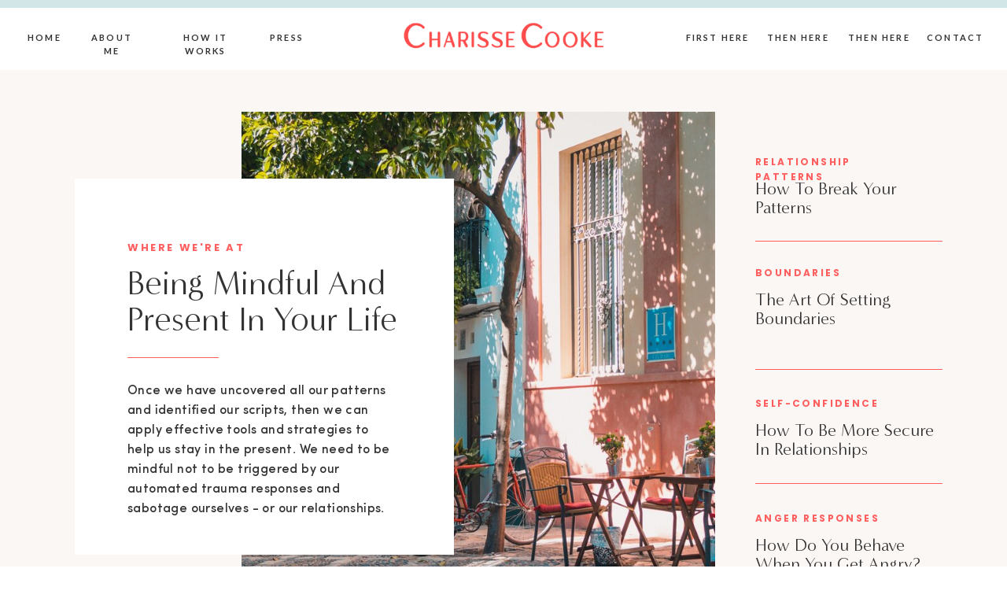

--- FILE ---
content_type: text/html; charset=UTF-8
request_url: https://charissecooke.com/be-in-the-present
body_size: 34790
content:
<!DOCTYPE html>
<html class="d" lang="">
  <head>
    <meta charset="UTF-8" />
    <meta name="viewport" content="width=device-width, initial-scale=1" />
    <title>Where We're At</title>
      <link rel="icon" type="image/png" href="//static.showit.co/200/D1-P7HX7SQm5IjYaJRUnLg/122636/favicon_peach.png" />
      <link rel="preconnect" href="https://static.showit.co" />
      <meta name="description" content="Once we have uncovered all our patterns and identified our scripts then we can apply effective tools and strategies to help us stay in the present and not be triggered by our automated trauma responses and sabotage ourselves or our relationships." />
      <link rel="canonical" href="https://charissecooke.com/be-in-the-present" />
      <meta property="og:image" content="https://static.showit.co/1200/IaTB1rSpRvS_vQA61Bkpmw/122636/screenshot_2020-12-22_103314.png" />
    
    <link rel="preconnect" href="https://fonts.googleapis.com">
<link rel="preconnect" href="https://fonts.gstatic.com" crossorigin>
<link href="https://fonts.googleapis.com/css?family=Poppins:600|Lato:700|Poppins:700" rel="stylesheet" type="text/css"/>
<style>
@font-face{font-family:Andale Mono;src:url('//static.showit.co/file/2cXvGH7qS9yBu-h-Ub5ekA/shared/andalemono.woff');}
@font-face{font-family:Minerva Modern Regular;src:url('//static.showit.co/file/8l4S-oZ8RNSwRpaumLAKuw/shared/minervamodern-regular.woff');}
@font-face{font-family:Sofia Pro Medium;src:url('//static.showit.co/file/bi9QR1H3Se2mHfNjBZT1xQ/shared/sofiapromedium.woff');}
@font-face{font-family:Formetor Regular;src:url('//static.showit.co/file/yj01cvSfSW2KaYwVOOHAlw/shared/formetor-regular.woff');}
 </style>
    <script id="init_data" type="application/json">
      {"mobile":{"w":320},"desktop":{"w":1200,"defaultTrIn":{"type":"fade"},"defaultTrOut":{"type":"fade"},"bgFillType":"color","bgColor":"colors-7"},"sid":"ei61qn40r9onahgs2byyga","break":768,"assetURL":"//static.showit.co","contactFormId":"122636/245417","cfAction":"aHR0cHM6Ly9jbGllbnRzZXJ2aWNlLnNob3dpdC5jby9jb250YWN0Zm9ybQ==","sgAction":"aHR0cHM6Ly9jbGllbnRzZXJ2aWNlLnNob3dpdC5jby9zb2NpYWxncmlk","blockData":[{"slug":"mobile-menu","visible":"m","states":[],"d":{"h":85,"w":1200,"locking":{"offset":0},"bgFillType":"color","bgColor":"colors-7","bgMediaType":"none"},"m":{"h":362,"w":320,"locking":{"side":"t","offset":0},"nature":"wH","stateTrIn":{"type":"fade","duration":0.2},"stateTrOut":{"type":"fade","duration":0.2},"bgFillType":"color","bgColor":"colors-3","bgMediaType":"none"}},{"slug":"mobile-menu-closed","visible":"m","states":[],"d":{"h":222,"w":1200,"locking":{},"bgFillType":"color","bgColor":"colors-7","bgMediaType":"none"},"m":{"h":50,"w":320,"locking":{"side":"st"},"bgFillType":"color","bgColor":"colors-7","bgMediaType":"none"}},{"slug":"menu","visible":"d","states":[],"d":{"h":89,"w":1200,"locking":{},"bgFillType":"color","bgColor":"colors-7","bgMediaType":"none"},"m":{"h":40,"w":320,"locking":{"side":"t"},"bgFillType":"color","bgColor":"colors-7","bgMediaType":"none"},"ps":[{"trigger":"offscreen","type":"show","block":"demo-only-delete"}]},{"slug":"featured-post","visible":"a","states":[{"d":{"bgFillType":"color","bgColor":"#000000:0","bgMediaType":"none"},"m":{"bgFillType":"color","bgColor":"#000000:0","bgMediaType":"none"},"slug":"view-1"},{"d":{"bgFillType":"color","bgColor":"#000000:0","bgMediaType":"none"},"m":{"bgFillType":"color","bgColor":"#000000:0","bgMediaType":"none"},"slug":"view-2"},{"d":{"bgFillType":"color","bgColor":"#000000:0","bgMediaType":"none"},"m":{"bgFillType":"color","bgColor":"#000000:0","bgMediaType":"none"},"slug":"view-3"}],"d":{"h":790,"w":1200,"stateTrIn":{"type":"fade","duration":0.6,"direction":"none"},"bgFillType":"color","bgColor":"colors-6","bgMediaType":"none"},"m":{"h":1272,"w":320,"stateTrIn":{"type":"fade","duration":0.6,"direction":"none"},"bgFillType":"color","bgColor":"colors-6","bgMediaType":"none"},"stateTrans":[{"d":{"in":{"cl":"fadeIn","d":0.6,"dl":"0","od":"fadeIn"}},"m":{"in":{"cl":"fadeIn","d":"0.5","dl":"0","od":"fadeIn"}}},{"d":{"in":{"cl":"fadeIn","d":0.6,"dl":"0","od":"fadeIn"}},"m":{"in":{"cl":"fadeIn","d":"0.5","dl":"0","od":"fadeIn"}}},{"d":{"in":{"cl":"fadeIn","d":0.6,"dl":"0","od":"fadeIn"}},"m":{"in":{"cl":"fadeIn","d":"0.5","dl":"0","od":"fadeIn"}}}]},{"slug":"most-popular","visible":"a","states":[],"d":{"h":322,"w":1200,"stateTrIn":{"type":"fade","duration":0.6,"direction":"none"},"bgFillType":"color","bgColor":"#f7cbcb","bgMediaType":"none"},"m":{"h":567,"w":320,"stateTrIn":{"type":"fade","duration":0.6,"direction":"none"},"bgFillType":"color","bgColor":"#f7cbcb","bgMediaType":"none"}},{"slug":"featured-story","visible":"a","states":[{"d":{"bgFillType":"color","bgColor":"#000000:0","bgMediaType":"none"},"m":{"bgFillType":"color","bgColor":"#000000:0","bgMediaType":"none"},"slug":"view-1"}],"d":{"h":638,"w":1200,"nature":"dH","bgFillType":"color","bgColor":"#e45e4c","bgMediaType":"image","bgImage":{"key":"SS58YsgYQuCqKNCizmixDQ/122636/social-squares_styled-stock-photos-for-social-media_0861-1.jpg","aspect_ratio":1,"title":"Social-Squares_Styled-Stock-Photos-for-Social-Media_0861-1","type":"asset"},"bgOpacity":20,"bgPos":"cm","bgScale":"cover","bgScroll":"p"},"m":{"h":447,"w":320,"nature":"dH","bgFillType":"color","bgColor":"#e45e4c","bgMediaType":"image","bgImage":{"key":"SS58YsgYQuCqKNCizmixDQ/122636/social-squares_styled-stock-photos-for-social-media_0861-1.jpg","aspect_ratio":1,"title":"Social-Squares_Styled-Stock-Photos-for-Social-Media_0861-1","type":"asset"},"bgOpacity":20,"bgPos":"cb","bgScale":"cover","bgScroll":"p"},"stateTrans":[{}]},{"slug":"relationship-patterns","visible":"a","states":[],"d":{"h":566,"w":1200,"nature":"dH","bgFillType":"color","bgColor":"colors-7","bgMediaType":"none"},"m":{"h":712,"w":320,"bgFillType":"color","bgColor":"colors-6","bgMediaType":"none"}},{"slug":"the-art-of-setting-boundaries","visible":"a","states":[],"d":{"h":566,"w":1200,"nature":"dH","bgFillType":"color","bgColor":"colors-7","bgMediaType":"none"},"m":{"h":722,"w":320,"bgFillType":"color","bgColor":"colors-6","bgMediaType":"none"}},{"slug":"being-secure-in-relationships","visible":"a","states":[],"d":{"h":566,"w":1200,"nature":"dH","bgFillType":"color","bgColor":"colors-7","bgMediaType":"none"},"m":{"h":738,"w":320,"bgFillType":"color","bgColor":"colors-6","bgMediaType":"none"}},{"slug":"how-do-you-behave-when-you-get-angry","visible":"a","states":[],"d":{"h":566,"w":1200,"nature":"dH","bgFillType":"color","bgColor":"colors-7","bgMediaType":"none"},"m":{"h":690,"w":320,"bgFillType":"color","bgColor":"colors-6","bgMediaType":"none"}},{"slug":"losing-strategies","visible":"a","states":[],"d":{"h":566,"w":1200,"nature":"dH","bgFillType":"color","bgColor":"colors-7","bgMediaType":"none"},"m":{"h":760,"w":320,"bgFillType":"color","bgColor":"colors-6","bgMediaType":"none"}},{"slug":"love-languages","visible":"a","states":[],"d":{"h":566,"w":1200,"nature":"dH","bgFillType":"color","bgColor":"colors-7","bgMediaType":"none"},"m":{"h":709,"w":320,"bgFillType":"color","bgColor":"colors-6","bgMediaType":"none"}},{"slug":"ego-defences","visible":"a","states":[],"d":{"h":566,"w":1200,"nature":"dH","bgFillType":"color","bgColor":"colors-7","bgMediaType":"none"},"m":{"h":731,"w":320,"bgFillType":"color","bgColor":"colors-6","bgMediaType":"none"}},{"slug":"anxiety","visible":"a","states":[],"d":{"h":566,"w":1200,"nature":"dH","bgFillType":"color","bgColor":"colors-7","bgMediaType":"none"},"m":{"h":844,"w":320,"bgFillType":"color","bgColor":"colors-6","bgMediaType":"none"}},{"slug":"panic-disorder","visible":"a","states":[],"d":{"h":566,"w":1200,"nature":"dH","bgFillType":"color","bgColor":"colors-7","bgMediaType":"none"},"m":{"h":844,"w":320,"bgFillType":"color","bgColor":"colors-6","bgMediaType":"none"}},{"slug":"about-me","visible":"a","states":[],"d":{"h":611,"w":1200,"bgFillType":"color","bgColor":"colors-2","bgMediaType":"image","bgOpacity":20,"bgPos":"cm","bgScale":"cover","bgScroll":"x"},"m":{"h":860,"w":320,"bgFillType":"color","bgColor":"colors-2","bgMediaType":"image","bgOpacity":20,"bgPos":"cm","bgScale":"cover","bgScroll":"x"}},{"slug":"top-resources","visible":"a","states":[],"d":{"h":952,"w":1200,"bgFillType":"color","bgColor":"colors-7","bgMediaType":"none"},"m":{"h":1024,"w":320,"bgFillType":"color","bgColor":"colors-7","bgMediaType":"none"},"ps":[{"trigger":"onscreen","type":"show"}]},{"slug":"top-resources-2","visible":"a","states":[],"d":{"h":766,"w":1200,"bgFillType":"color","bgColor":"colors-7","bgMediaType":"none"},"m":{"h":1024,"w":320,"bgFillType":"color","bgColor":"colors-7","bgMediaType":"none"},"ps":[{"trigger":"onscreen","type":"show"}]},{"slug":"rel-history-pdf-download","visible":"a","states":[],"d":{"h":698,"w":1200,"bgFillType":"color","bgColor":"colors-1:70","bgMediaType":"none"},"m":{"h":776,"w":320,"bgFillType":"color","bgColor":"colors-1:70","bgMediaType":"none"}},{"slug":"footer","visible":"a","states":[],"d":{"h":680,"w":1200,"bgFillType":"color","bgColor":"colors-6","bgMediaType":"none"},"m":{"h":615,"w":320,"bgFillType":"color","bgColor":"colors-6","bgMediaType":"none"}}],"elementData":[{"type":"simple","visible":"m","id":"mobile-menu_0","blockId":"mobile-menu","m":{"x":0,"y":0,"w":320,"h":52,"a":0},"d":{"x":360,"y":26,"w":480,"h":34,"a":0}},{"type":"text","visible":"m","id":"mobile-menu_1","blockId":"mobile-menu","m":{"x":171,"y":83,"w":92,"h":22,"a":0,"lockV":"b"},"d":{"x":1018.6,"y":34,"w":77,"h":26,"a":0,"lockH":"r"},"pc":[{"type":"hide","block":"mobile-menu"}]},{"type":"text","visible":"m","id":"mobile-menu_2","blockId":"mobile-menu","m":{"x":36,"y":194,"w":112,"h":22,"a":0,"lockV":"b"},"d":{"x":920.2,"y":34,"w":70,"h":26,"a":0,"lockH":"r"},"pc":[{"type":"hide","block":"mobile-menu"}]},{"type":"text","visible":"m","id":"mobile-menu_3","blockId":"mobile-menu","m":{"x":36,"y":251,"w":55,"h":22,"a":0,"lockV":"b"},"d":{"x":820.8,"y":34,"w":71,"h":26,"a":0,"lockH":"r"},"pc":[{"type":"hide","block":"mobile-menu"}]},{"type":"text","visible":"m","id":"mobile-menu_4","blockId":"mobile-menu","m":{"x":36,"y":139,"w":79,"h":22,"a":0,"lockV":"b"},"d":{"x":735.4,"y":34,"w":57,"h":26,"a":0,"lockH":"r"},"pc":[{"type":"hide","block":"mobile-menu"}]},{"type":"text","visible":"m","id":"mobile-menu_5","blockId":"mobile-menu","m":{"x":36,"y":83,"w":46,"h":17,"a":0,"lockV":"b"},"d":{"x":655,"y":34,"w":52,"h":26,"a":0,"lockH":"r"},"pc":[{"type":"hide","block":"mobile-menu"}]},{"type":"icon","visible":"m","id":"mobile-menu_6","blockId":"mobile-menu","m":{"x":37,"y":311,"w":22,"h":23,"a":0,"lockV":"b"},"d":{"x":151.755,"y":273.459,"w":25.756,"h":26.48,"a":0}},{"type":"icon","visible":"m","id":"mobile-menu_7","blockId":"mobile-menu","m":{"x":79,"y":311,"w":22,"h":23,"a":0,"lockV":"b"},"d":{"x":185.005,"y":271.191,"w":30.006,"h":31.015,"a":0}},{"type":"icon","visible":"m","id":"mobile-menu_8","blockId":"mobile-menu","m":{"x":125,"y":311,"w":22,"h":23,"a":0,"lockV":"b"},"d":{"x":225.755,"y":273.459,"w":25.756,"h":26.48,"a":0}},{"type":"icon","visible":"m","id":"mobile-menu_9","blockId":"mobile-menu","m":{"x":172,"y":315,"w":19,"h":18,"a":0,"lockV":"b"},"d":{"x":266.648,"y":276.887,"w":23.006,"h":22.007,"a":0}},{"type":"text","visible":"m","id":"mobile-menu_10","blockId":"mobile-menu","m":{"x":171,"y":251,"w":74,"h":22,"a":0,"lockV":"b"},"d":{"x":1018.6,"y":34,"w":77,"h":26,"a":0,"lockH":"r"},"pc":[{"type":"hide","block":"mobile-menu"}]},{"type":"simple","visible":"m","id":"mobile-menu_11","blockId":"mobile-menu","m":{"x":35,"y":175,"w":251,"h":1,"a":0,"lockV":"b"},"d":{"x":967,"y":203,"w":177,"h":1,"a":0}},{"type":"simple","visible":"m","id":"mobile-menu_12","blockId":"mobile-menu","m":{"x":35,"y":119,"w":251,"h":1,"a":0,"lockV":"b"},"d":{"x":967,"y":203,"w":177,"h":1,"a":0}},{"type":"simple","visible":"m","id":"mobile-menu_13","blockId":"mobile-menu","m":{"x":35,"y":231,"w":251,"h":1,"a":0,"lockV":"b"},"d":{"x":967,"y":203,"w":177,"h":1,"a":0}},{"type":"simple","visible":"m","id":"mobile-menu_14","blockId":"mobile-menu","m":{"x":35,"y":287,"w":251,"h":1,"a":0,"lockV":"b"},"d":{"x":967,"y":203,"w":177,"h":1,"a":0}},{"type":"icon","visible":"m","id":"mobile-menu_15","blockId":"mobile-menu","m":{"x":284,"y":15,"w":27,"h":24,"a":0},"d":{"x":550,"y":-28,"w":100,"h":100,"a":0},"pc":[{"type":"hide","block":"mobile-menu"}]},{"type":"simple","visible":"m","id":"mobile-menu_16","blockId":"mobile-menu","m":{"x":0,"y":0,"w":320,"h":5,"a":0},"d":{"x":360,"y":67,"w":480,"h":88.80000000000001,"a":0}},{"type":"text","visible":"m","id":"mobile-menu_17","blockId":"mobile-menu","m":{"x":171,"y":194,"w":94,"h":22,"a":0,"lockV":"b"},"d":{"x":1018.6,"y":34,"w":77,"h":26,"a":0,"lockH":"r"},"pc":[{"type":"hide","block":"mobile-menu"}]},{"type":"text","visible":"m","id":"mobile-menu_18","blockId":"mobile-menu","m":{"x":171,"y":139,"w":99,"h":22,"a":0,"lockV":"b"},"d":{"x":1018.6,"y":34,"w":77,"h":26,"a":0,"lockH":"r"},"pc":[{"type":"hide","block":"mobile-menu"}]},{"type":"graphic","visible":"a","id":"mobile-menu_19","blockId":"mobile-menu","m":{"x":72,"y":14,"w":176,"h":31,"a":0,"gs":{"t":"fit"}},"d":{"x":459,"y":13,"w":282,"h":59,"a":0},"c":{"key":"MHqEhe9kQraSnp4nAt-AZQ/122636/salmon_logo_2.png","aspect_ratio":4.77814}},{"type":"icon","visible":"m","id":"mobile-menu-closed_0","blockId":"mobile-menu-closed","m":{"x":282,"y":14,"w":27,"h":24,"a":0},"d":{"x":550,"y":-28,"w":100,"h":100,"a":0},"pc":[{"type":"show","block":"mobile-menu"}]},{"type":"simple","visible":"a","id":"mobile-menu-closed_1","blockId":"mobile-menu-closed","m":{"x":0,"y":49,"w":320,"h":1,"a":0},"d":{"x":0,"y":0,"w":1200,"h":1,"a":0,"lockH":"s"}},{"type":"simple","visible":"a","id":"mobile-menu-closed_2","blockId":"mobile-menu-closed","m":{"x":0,"y":-2,"w":320,"h":5,"a":0},"d":{"x":360,"y":67,"w":480,"h":88.80000000000001,"a":0}},{"type":"graphic","visible":"a","id":"mobile-menu-closed_3","blockId":"mobile-menu-closed","m":{"x":72,"y":12,"w":176,"h":31,"a":0,"gs":{"t":"fit"}},"d":{"x":459,"y":13,"w":282,"h":59,"a":0},"c":{"key":"MHqEhe9kQraSnp4nAt-AZQ/122636/salmon_logo_2.png","aspect_ratio":4.77814}},{"type":"text","visible":"d","id":"menu_0","blockId":"menu","m":{"x":19,"y":18,"w":146,"h":37,"a":0},"d":{"x":35,"y":39,"w":40,"h":15,"a":0,"lockH":"l"}},{"type":"text","visible":"d","id":"menu_1","blockId":"menu","m":{"x":19,"y":18,"w":146,"h":37,"a":0},"d":{"x":892,"y":39,"w":85,"h":19,"a":0,"lockH":"r"}},{"type":"text","visible":"d","id":"menu_2","blockId":"menu","m":{"x":19,"y":18,"w":146,"h":37,"a":0},"d":{"x":104,"y":39,"w":76,"h":15,"a":0,"lockH":"l"}},{"type":"text","visible":"d","id":"menu_3","blockId":"menu","m":{"x":19,"y":18,"w":146,"h":37,"a":0},"d":{"x":995,"y":39,"w":85,"h":17,"a":0,"lockH":"r"}},{"type":"text","visible":"d","id":"menu_4","blockId":"menu","m":{"x":19,"y":18,"w":146,"h":37,"a":0},"d":{"x":786,"y":39,"w":92,"h":17,"a":0,"lockH":"r"}},{"type":"text","visible":"d","id":"menu_5","blockId":"menu","m":{"x":19,"y":18,"w":146,"h":37,"a":0},"d":{"x":1098,"y":39,"w":68,"h":16,"a":0,"lockH":"r"}},{"type":"simple","visible":"a","id":"menu_6","blockId":"menu","m":{"x":48,"y":6,"w":224,"h":28,"a":0},"d":{"x":0,"y":-3,"w":1200,"h":13,"a":0,"lockH":"s"}},{"type":"text","visible":"d","id":"menu_7","blockId":"menu","m":{"x":19,"y":18,"w":146,"h":37,"a":0},"d":{"x":336,"y":39,"w":57,"h":16,"a":0,"lockH":"l"}},{"type":"text","visible":"d","id":"menu_8","blockId":"menu","m":{"x":19,"y":18,"w":146,"h":37,"a":0},"d":{"x":205,"y":39,"w":112,"h":16,"a":0,"lockH":"l"}},{"type":"graphic","visible":"a","id":"menu_9","blockId":"menu","m":{"x":93,"y":6,"w":134,"h":28,"a":0},"d":{"x":461,"y":19,"w":279,"h":55,"a":0,"gs":{"t":"fit"}},"c":{"key":"MHqEhe9kQraSnp4nAt-AZQ/122636/salmon_logo_2.png","aspect_ratio":4.77814}},{"type":"graphic","visible":"a","id":"featured-post_0","blockId":"featured-post","m":{"x":0,"y":-20,"w":320,"h":254,"a":0,"gs":{"s":10,"t":"fit"}},"d":{"x":267,"y":53,"w":602,"h":647,"a":0,"gs":{"s":40,"t":"cover"},"lockV":"s"},"c":{"key":"V1htcCgeTP-FFPeSyfYKeQ/122636/26.jpg","aspect_ratio":1.5}},{"type":"simple","visible":"a","id":"featured-post_1","blockId":"featured-post","m":{"x":20,"y":209,"w":280,"h":377,"a":0},"d":{"x":55,"y":138,"w":482,"h":478,"a":0}},{"type":"text","visible":"a","id":"featured-post_2","blockId":"featured-post","m":{"x":20,"y":261,"w":277,"h":68,"a":0},"d":{"x":122,"y":248,"w":374,"h":99,"a":0}},{"type":"text","visible":"a","id":"featured-post_3","blockId":"featured-post","m":{"x":42,"y":373,"w":237,"h":87,"a":0},"d":{"x":122,"y":396,"w":345,"h":182,"a":0}},{"type":"text","visible":"a","id":"featured-post_4","blockId":"featured-post","m":{"x":81,"y":229,"w":158,"h":23,"a":0},"d":{"x":122,"y":216,"w":182,"h":23,"a":0}},{"type":"simple","visible":"a","id":"featured-post_view-1_0","blockId":"featured-post","m":{"x":100,"y":349,"w":121,"h":1,"a":0},"d":{"x":122,"y":365,"w":116,"h":1,"a":0}},{"type":"text","visible":"a","id":"featured-post_view-1_1","blockId":"featured-post","m":{"x":29,"y":674,"w":263,"h":62,"a":0},"d":{"x":920,"y":139,"w":224,"h":59,"a":0}},{"type":"simple","visible":"a","id":"featured-post_view-1_2","blockId":"featured-post","m":{"x":23,"y":755,"w":274,"h":1,"a":0},"d":{"x":920,"y":217,"w":238,"h":1,"a":0}},{"type":"text","visible":"a","id":"featured-post_view-1_3","blockId":"featured-post","m":{"x":25,"y":632,"w":271,"h":23,"a":0},"d":{"x":920,"y":107,"w":207,"h":23,"a":0}},{"type":"text","visible":"a","id":"featured-post_view-1_4","blockId":"featured-post","m":{"x":29,"y":817,"w":263,"h":68,"a":0},"d":{"x":920,"y":280,"w":224,"h":59,"a":0}},{"type":"simple","visible":"a","id":"featured-post_view-1_5","blockId":"featured-post","m":{"x":23,"y":904,"w":274,"h":1,"a":0},"d":{"x":920,"y":380,"w":238,"h":1,"a":0}},{"type":"text","visible":"a","id":"featured-post_view-1_6","blockId":"featured-post","m":{"x":94,"y":775,"w":132,"h":23,"a":0},"d":{"x":920,"y":248,"w":202,"h":23,"a":0}},{"type":"text","visible":"a","id":"featured-post_view-1_7","blockId":"featured-post","m":{"x":29,"y":966,"w":263,"h":64,"a":0},"d":{"x":920,"y":446,"w":238,"h":59,"a":0}},{"type":"simple","visible":"a","id":"featured-post_view-1_8","blockId":"featured-post","m":{"x":23,"y":1049,"w":274,"h":1,"a":0},"d":{"x":920,"y":525,"w":238,"h":1,"a":0}},{"type":"text","visible":"a","id":"featured-post_view-1_9","blockId":"featured-post","m":{"x":83,"y":924,"w":155,"h":23,"a":0},"d":{"x":920,"y":414,"w":182,"h":23,"a":0}},{"type":"text","visible":"a","id":"featured-post_view-1_10","blockId":"featured-post","m":{"x":29,"y":1111,"w":263,"h":61,"a":0},"d":{"x":920,"y":592,"w":236,"h":59,"a":0}},{"type":"text","visible":"a","id":"featured-post_view-1_11","blockId":"featured-post","m":{"x":80,"y":1069,"w":161,"h":23,"a":0},"d":{"x":920,"y":560,"w":182,"h":23,"a":0}},{"type":"text","visible":"a","id":"featured-post_view-1_12","blockId":"featured-post","m":{"x":59,"y":1224,"w":203,"h":23,"a":0},"d":{"x":973,"y":686,"w":118,"h":23,"a":0}},{"type":"simple","visible":"a","id":"featured-post_view-2_0","blockId":"featured-post","m":{"x":100,"y":349,"w":121,"h":1,"a":0},"d":{"x":122,"y":365,"w":116,"h":1,"a":0}},{"type":"text","visible":"a","id":"featured-post_view-2_1","blockId":"featured-post","m":{"x":29,"y":644,"w":263,"h":62,"a":0},"d":{"x":920,"y":139,"w":224,"h":59,"a":0}},{"type":"simple","visible":"a","id":"featured-post_view-2_2","blockId":"featured-post","m":{"x":23,"y":723,"w":274,"h":1,"a":0},"d":{"x":920,"y":217,"w":238,"h":1,"a":0}},{"type":"text","visible":"a","id":"featured-post_view-2_3","blockId":"featured-post","m":{"x":25,"y":604,"w":271,"h":23,"a":0},"d":{"x":920,"y":107,"w":182,"h":23,"a":0}},{"type":"text","visible":"a","id":"featured-post_view-2_4","blockId":"featured-post","m":{"x":29,"y":781,"w":263,"h":89,"a":0},"d":{"x":920,"y":280,"w":224,"h":59,"a":0}},{"type":"simple","visible":"a","id":"featured-post_view-2_5","blockId":"featured-post","m":{"x":23,"y":886,"w":274,"h":1,"a":0},"d":{"x":920,"y":380,"w":238,"h":1,"a":0}},{"type":"text","visible":"a","id":"featured-post_view-2_6","blockId":"featured-post","m":{"x":66,"y":741,"w":188,"h":23,"a":0},"d":{"x":920,"y":248,"w":202,"h":23,"a":0}},{"type":"text","visible":"a","id":"featured-post_view-2_7","blockId":"featured-post","m":{"x":29,"y":944,"w":263,"h":64,"a":0},"d":{"x":920,"y":446,"w":238,"h":59,"a":0}},{"type":"simple","visible":"a","id":"featured-post_view-2_8","blockId":"featured-post","m":{"x":23,"y":1025,"w":274,"h":1,"a":0},"d":{"x":920,"y":525,"w":238,"h":1,"a":0}},{"type":"text","visible":"a","id":"featured-post_view-2_9","blockId":"featured-post","m":{"x":94,"y":904,"w":132,"h":23,"a":0},"d":{"x":920,"y":414,"w":182,"h":23,"a":0}},{"type":"text","visible":"a","id":"featured-post_view-2_10","blockId":"featured-post","m":{"x":29,"y":1083,"w":263,"h":61,"a":0},"d":{"x":920,"y":592,"w":236,"h":59,"a":0}},{"type":"text","visible":"a","id":"featured-post_view-2_11","blockId":"featured-post","m":{"x":94,"y":1043,"w":132,"h":23,"a":0},"d":{"x":920,"y":560,"w":193,"h":23,"a":0}},{"type":"text","visible":"a","id":"featured-post_view-2_12","blockId":"featured-post","m":{"x":94,"y":1194,"w":132,"h":23,"a":0},"d":{"x":973,"y":686,"w":118,"h":23,"a":0}},{"type":"simple","visible":"a","id":"featured-post_view-3_0","blockId":"featured-post","m":{"x":100,"y":349,"w":121,"h":1,"a":0},"d":{"x":122,"y":365,"w":116,"h":1,"a":0}},{"type":"text","visible":"a","id":"featured-post_view-3_1","blockId":"featured-post","m":{"x":25,"y":644,"w":271,"h":62,"a":0},"d":{"x":920,"y":139,"w":243,"h":59,"a":0}},{"type":"simple","visible":"a","id":"featured-post_view-3_2","blockId":"featured-post","m":{"x":23,"y":729,"w":274,"h":1,"a":0},"d":{"x":920,"y":217,"w":238,"h":1,"a":0}},{"type":"text","visible":"a","id":"featured-post_view-3_3","blockId":"featured-post","m":{"x":25,"y":604,"w":271,"h":23,"a":0},"d":{"x":920,"y":107,"w":182,"h":23,"a":0}},{"type":"text","visible":"a","id":"featured-post_view-3_4","blockId":"featured-post","m":{"x":94,"y":1194,"w":132,"h":23,"a":0},"d":{"x":973,"y":686,"w":118,"h":23,"a":0}},{"type":"graphic","visible":"a","id":"most-popular_0","blockId":"most-popular","m":{"x":25,"y":421,"w":110,"h":110,"a":0,"gs":{"s":50}},"d":{"x":815,"y":116,"w":150,"h":150,"a":0,"gs":{"s":80}},"c":{"key":"SS58YsgYQuCqKNCizmixDQ/122636/social-squares_styled-stock-photos-for-social-media_0861-1.jpg","aspect_ratio":1}},{"type":"text","visible":"a","id":"most-popular_1","blockId":"most-popular","m":{"x":158,"y":448,"w":142,"h":83,"a":0},"d":{"x":1000,"y":174,"w":181,"h":80,"a":0}},{"type":"text","visible":"a","id":"most-popular_2","blockId":"most-popular","m":{"x":158,"y":420,"w":132,"h":23,"a":0},"d":{"x":1000,"y":140,"w":174,"h":23,"a":0,"lockV":"b"}},{"type":"graphic","visible":"a","id":"most-popular_3","blockId":"most-popular","m":{"x":25,"y":108,"w":110,"h":110,"a":0,"gs":{"s":50}},"d":{"x":10,"y":116,"w":150,"h":150,"a":0,"gs":{"s":80}},"c":{"key":"Sb-6IsERSACOF-X9GIYR5A/122636/socialsquares_momlife5.jpg","aspect_ratio":1}},{"type":"text","visible":"a","id":"most-popular_4","blockId":"most-popular","m":{"x":158,"y":147,"w":148,"h":82,"a":0},"d":{"x":192,"y":174,"w":181,"h":80,"a":0}},{"type":"text","visible":"a","id":"most-popular_5","blockId":"most-popular","m":{"x":158,"y":106,"w":138,"h":31,"a":0},"d":{"x":192,"y":140,"w":223,"h":23,"a":0,"lockV":"b"}},{"type":"graphic","visible":"a","id":"most-popular_6","blockId":"most-popular","m":{"x":25,"y":265,"w":110,"h":110,"a":0,"gs":{"s":50}},"d":{"x":428,"y":116,"w":150,"h":150,"a":0,"gs":{"s":80}},"c":{"key":"Y_b9PqQySD6PSsjku354xw/122636/serene-green_social-squares_styled-stock_01289.jpg","aspect_ratio":0.74442}},{"type":"text","visible":"a","id":"most-popular_7","blockId":"most-popular","m":{"x":158,"y":293,"w":153,"h":80,"a":0},"d":{"x":610,"y":174,"w":181,"h":80,"a":0}},{"type":"text","visible":"a","id":"most-popular_8","blockId":"most-popular","m":{"x":158,"y":264,"w":177,"h":23,"a":0},"d":{"x":610,"y":140,"w":170,"h":23,"a":0,"lockV":"b"}},{"type":"simple","visible":"a","id":"most-popular_9","blockId":"most-popular","m":{"x":0,"y":73,"w":320,"h":1,"a":0},"d":{"x":0,"y":64,"w":1200,"h":1,"a":0,"lockH":"s"}},{"type":"text","visible":"a","id":"most-popular_10","blockId":"most-popular","m":{"x":29,"y":24,"w":262,"h":20,"a":0},"d":{"x":505,"y":19,"w":191,"h":32,"a":0}},{"type":"text","visible":"a","id":"featured-story_view-1_0","blockId":"featured-story","m":{"x":5,"y":107,"w":310,"h":84,"a":0},"d":{"x":337,"y":216,"w":526,"h":101,"a":0,"trIn":{"cl":"fadeIn","d":"0.5","dl":"0"}}},{"type":"text","visible":"a","id":"featured-story_view-1_1","blockId":"featured-story","m":{"x":36,"y":199,"w":249,"h":112,"a":0},"d":{"x":402,"y":344,"w":397,"h":126,"a":0,"lockV":"b"}},{"type":"text","visible":"a","id":"featured-story_view-1_2","blockId":"featured-story","m":{"x":22,"y":344,"w":277,"h":51,"a":0,"lockV":"b"},"d":{"x":319,"y":478,"w":563,"h":20,"a":0,"lockV":"b"}},{"type":"text","visible":"a","id":"featured-story_view-1_3","blockId":"featured-story","m":{"x":61,"y":62,"w":199,"h":22,"a":0},"d":{"x":509,"y":168,"w":182,"h":23,"a":0}},{"type":"graphic","visible":"a","id":"relationship-patterns_0","blockId":"relationship-patterns","m":{"x":0,"y":27,"w":286,"h":296,"a":0,"gs":{"s":80}},"d":{"x":48,"y":94,"w":339,"h":390,"a":0,"gs":{"s":50},"trIn":{"cl":"fadeIn","d":"0.5","dl":"0"}},"c":{"key":"98yztsehRx6AwqApI5R-RQ/122636/socialsquares_momlife5.jpg","aspect_ratio":1}},{"type":"text","visible":"a","id":"relationship-patterns_1","blockId":"relationship-patterns","m":{"x":34,"y":499,"w":260,"h":110,"a":0},"d":{"x":444,"y":285,"w":494,"h":145,"a":0}},{"type":"text","visible":"a","id":"relationship-patterns_2","blockId":"relationship-patterns","m":{"x":34,"y":390,"w":248,"h":85,"a":0},"d":{"x":444,"y":142,"w":461,"h":102,"a":0,"lockV":"b"}},{"type":"text","visible":"a","id":"relationship-patterns_3","blockId":"relationship-patterns","m":{"x":34,"y":362,"w":240,"h":23,"a":0},"d":{"x":444,"y":107,"w":226,"h":23,"a":0,"lockV":"t"}},{"type":"simple","visible":"a","id":"relationship-patterns_4","blockId":"relationship-patterns","m":{"x":34,"y":475,"w":121,"h":1,"a":0},"d":{"x":444,"y":257,"w":116,"h":1,"a":0}},{"type":"text","visible":"a","id":"relationship-patterns_5","blockId":"relationship-patterns","m":{"x":34,"y":692,"w":96,"h":20,"a":0},"d":{"x":444,"y":456,"w":102,"h":25,"a":0}},{"type":"simple","visible":"a","id":"relationship-patterns_6","blockId":"relationship-patterns","m":{"x":-3,"y":791,"w":327,"h":1,"a":0},"d":{"x":124,"y":561,"w":953,"h":1,"a":0,"lockH":"s"}},{"type":"graphic","visible":"a","id":"the-art-of-setting-boundaries_0","blockId":"the-art-of-setting-boundaries","m":{"x":0,"y":27,"w":286,"h":296,"a":0,"gs":{"s":80}},"d":{"x":48,"y":94,"w":339,"h":390,"a":0,"gs":{"s":50},"trIn":{"cl":"fadeIn","d":"0.5","dl":"0"}},"c":{"key":"SS58YsgYQuCqKNCizmixDQ/122636/social-squares_styled-stock-photos-for-social-media_0861-1.jpg","aspect_ratio":1}},{"type":"text","visible":"a","id":"the-art-of-setting-boundaries_1","blockId":"the-art-of-setting-boundaries","m":{"x":34,"y":503,"w":260,"h":110,"a":0},"d":{"x":444,"y":285,"w":494,"h":145,"a":0}},{"type":"text","visible":"a","id":"the-art-of-setting-boundaries_2","blockId":"the-art-of-setting-boundaries","m":{"x":34,"y":390,"w":248,"h":85,"a":0},"d":{"x":444,"y":142,"w":461,"h":102,"a":0,"lockV":"b"}},{"type":"text","visible":"a","id":"the-art-of-setting-boundaries_3","blockId":"the-art-of-setting-boundaries","m":{"x":34,"y":362,"w":132,"h":23,"a":0},"d":{"x":444,"y":107,"w":214,"h":23,"a":0,"lockV":"t"}},{"type":"simple","visible":"a","id":"the-art-of-setting-boundaries_4","blockId":"the-art-of-setting-boundaries","m":{"x":34,"y":478,"w":121,"h":1,"a":0},"d":{"x":444,"y":257,"w":116,"h":1,"a":0}},{"type":"text","visible":"a","id":"the-art-of-setting-boundaries_5","blockId":"the-art-of-setting-boundaries","m":{"x":34,"y":696,"w":91,"h":20,"a":0},"d":{"x":444,"y":456,"w":99,"h":27,"a":0}},{"type":"simple","visible":"a","id":"the-art-of-setting-boundaries_6","blockId":"the-art-of-setting-boundaries","m":{"x":-6,"y":774,"w":327,"h":1,"a":0},"d":{"x":124,"y":561,"w":953,"h":1,"a":0,"lockH":"s"}},{"type":"graphic","visible":"a","id":"being-secure-in-relationships_0","blockId":"being-secure-in-relationships","m":{"x":0,"y":27,"w":286,"h":296,"a":0,"gs":{"s":80}},"d":{"x":48,"y":94,"w":339,"h":390,"a":0,"gs":{"s":50},"trIn":{"cl":"fadeIn","d":"0.5","dl":"0"}},"c":{"key":"Y_b9PqQySD6PSsjku354xw/122636/serene-green_social-squares_styled-stock_01289.jpg","aspect_ratio":0.74442}},{"type":"text","visible":"a","id":"being-secure-in-relationships_1","blockId":"being-secure-in-relationships","m":{"x":34,"y":504,"w":260,"h":198,"a":0},"d":{"x":444,"y":285,"w":494,"h":145,"a":0}},{"type":"text","visible":"a","id":"being-secure-in-relationships_2","blockId":"being-secure-in-relationships","m":{"x":34,"y":390,"w":271,"h":85,"a":0},"d":{"x":444,"y":142,"w":461,"h":102,"a":0,"lockV":"b"}},{"type":"text","visible":"a","id":"being-secure-in-relationships_3","blockId":"being-secure-in-relationships","m":{"x":34,"y":362,"w":218,"h":23,"a":0},"d":{"x":444,"y":107,"w":214,"h":23,"a":0,"lockV":"t"}},{"type":"simple","visible":"a","id":"being-secure-in-relationships_4","blockId":"being-secure-in-relationships","m":{"x":34,"y":479,"w":121,"h":1,"a":0},"d":{"x":444,"y":257,"w":116,"h":1,"a":0}},{"type":"text","visible":"a","id":"being-secure-in-relationships_5","blockId":"being-secure-in-relationships","m":{"x":34,"y":715,"w":93,"h":20,"a":0},"d":{"x":444,"y":456,"w":100,"h":24,"a":0}},{"type":"simple","visible":"a","id":"being-secure-in-relationships_6","blockId":"being-secure-in-relationships","m":{"x":-6,"y":815,"w":327,"h":1,"a":0},"d":{"x":124,"y":561,"w":953,"h":1,"a":0,"lockH":"s"}},{"type":"graphic","visible":"a","id":"how-do-you-behave-when-you-get-angry_0","blockId":"how-do-you-behave-when-you-get-angry","m":{"x":0,"y":27,"w":286,"h":296,"a":0,"gs":{"s":80}},"d":{"x":48,"y":94,"w":339,"h":390,"a":0,"gs":{"s":50},"trIn":{"cl":"fadeIn","d":"0.5","dl":"0"}},"c":{"key":"GSKkg87qTmyLh_gaRW2Uow/122636/shades-of-purple_social-squares_styled-stock_0135.jpg","aspect_ratio":0.71417}},{"type":"text","visible":"a","id":"how-do-you-behave-when-you-get-angry_1","blockId":"how-do-you-behave-when-you-get-angry","m":{"x":34,"y":500,"w":260,"h":160,"a":0},"d":{"x":444,"y":285,"w":494,"h":145,"a":0}},{"type":"text","visible":"a","id":"how-do-you-behave-when-you-get-angry_2","blockId":"how-do-you-behave-when-you-get-angry","m":{"x":34,"y":390,"w":279,"h":85,"a":0},"d":{"x":444,"y":142,"w":461,"h":102,"a":0,"lockV":"b"}},{"type":"text","visible":"a","id":"how-do-you-behave-when-you-get-angry_3","blockId":"how-do-you-behave-when-you-get-angry","m":{"x":34,"y":362,"w":242,"h":23,"a":0},"d":{"x":444,"y":107,"w":214,"h":23,"a":0,"lockV":"t"}},{"type":"simple","visible":"a","id":"how-do-you-behave-when-you-get-angry_4","blockId":"how-do-you-behave-when-you-get-angry","m":{"x":34,"y":476,"w":121,"h":1,"a":0},"d":{"x":444,"y":257,"w":116,"h":1,"a":0}},{"type":"text","visible":"a","id":"how-do-you-behave-when-you-get-angry_5","blockId":"how-do-you-behave-when-you-get-angry","m":{"x":34,"y":668,"w":93,"h":20,"a":0},"d":{"x":444,"y":456,"w":100,"h":25,"a":0}},{"type":"simple","visible":"a","id":"how-do-you-behave-when-you-get-angry_6","blockId":"how-do-you-behave-when-you-get-angry","m":{"x":-2,"y":776,"w":327,"h":1,"a":0},"d":{"x":124,"y":561,"w":953,"h":1,"a":0,"lockH":"s"}},{"type":"graphic","visible":"a","id":"losing-strategies_0","blockId":"losing-strategies","m":{"x":0,"y":27,"w":286,"h":296,"a":0,"gs":{"s":80}},"d":{"x":48,"y":94,"w":339,"h":390,"a":0,"gs":{"s":50},"trIn":{"cl":"fadeIn","d":"0.5","dl":"0"}},"c":{"key":"VgESLKG8QnmFQqT_1xua4A/122636/3_2.jpg","aspect_ratio":1}},{"type":"text","visible":"a","id":"losing-strategies_1","blockId":"losing-strategies","m":{"x":34,"y":501,"w":260,"h":110,"a":0},"d":{"x":444,"y":285,"w":536,"h":150,"a":0}},{"type":"text","visible":"a","id":"losing-strategies_2","blockId":"losing-strategies","m":{"x":34,"y":390,"w":248,"h":85,"a":0},"d":{"x":444,"y":142,"w":461,"h":102,"a":0,"lockV":"b"}},{"type":"text","visible":"a","id":"losing-strategies_3","blockId":"losing-strategies","m":{"x":34,"y":362,"w":204,"h":23,"a":0},"d":{"x":444,"y":107,"w":342,"h":23,"a":0,"lockV":"t"}},{"type":"simple","visible":"a","id":"losing-strategies_4","blockId":"losing-strategies","m":{"x":34,"y":476,"w":121,"h":1,"a":0},"d":{"x":444,"y":257,"w":116,"h":1,"a":0}},{"type":"text","visible":"a","id":"losing-strategies_5","blockId":"losing-strategies","m":{"x":35,"y":735,"w":95,"h":20,"a":0},"d":{"x":444,"y":456,"w":101,"h":24,"a":0}},{"type":"simple","visible":"a","id":"losing-strategies_6","blockId":"losing-strategies","m":{"x":-3,"y":794,"w":327,"h":1,"a":0},"d":{"x":124,"y":561,"w":953,"h":1,"a":0,"lockH":"s"}},{"type":"graphic","visible":"a","id":"love-languages_0","blockId":"love-languages","m":{"x":0,"y":27,"w":286,"h":296,"a":0,"gs":{"s":80}},"d":{"x":48,"y":94,"w":339,"h":390,"a":0,"gs":{"s":50},"trIn":{"cl":"fadeIn","d":"0.5","dl":"0"}},"c":{"key":"6xtgEVbIQX2SXCAOQyNPwA/122636/valentines-day_social-squares_styled-stock_0161.jpg","aspect_ratio":1}},{"type":"text","visible":"a","id":"love-languages_1","blockId":"love-languages","m":{"x":34,"y":499,"w":260,"h":184,"a":0},"d":{"x":444,"y":285,"w":482,"h":145,"a":0}},{"type":"text","visible":"a","id":"love-languages_2","blockId":"love-languages","m":{"x":34,"y":390,"w":260,"h":85,"a":0},"d":{"x":444,"y":142,"w":461,"h":102,"a":0,"lockV":"b"}},{"type":"text","visible":"a","id":"love-languages_3","blockId":"love-languages","m":{"x":34,"y":362,"w":261,"h":23,"a":0},"d":{"x":444,"y":107,"w":342,"h":23,"a":0,"lockV":"t"}},{"type":"simple","visible":"a","id":"love-languages_4","blockId":"love-languages","m":{"x":34,"y":475,"w":121,"h":1,"a":0},"d":{"x":444,"y":257,"w":116,"h":1,"a":0}},{"type":"text","visible":"a","id":"love-languages_5","blockId":"love-languages","m":{"x":34,"y":690,"w":102,"h":20,"a":0},"d":{"x":444,"y":456,"w":103,"h":25,"a":0}},{"type":"simple","visible":"a","id":"love-languages_6","blockId":"love-languages","m":{"x":-8,"y":799,"w":327,"h":1,"a":0},"d":{"x":124,"y":561,"w":953,"h":1,"a":0,"lockH":"s"}},{"type":"graphic","visible":"a","id":"ego-defences_0","blockId":"ego-defences","m":{"x":0,"y":27,"w":286,"h":296,"a":0,"gs":{"s":80}},"d":{"x":48,"y":94,"w":339,"h":390,"a":0,"gs":{"s":50},"trIn":{"cl":"fadeIn","d":"0.5","dl":"0"}},"c":{"key":"-oXC_l4oQtW6NCl_-Crmkw/122636/fresh-greens_social-squares_styled-stock_01319.jpg","aspect_ratio":0.732}},{"type":"text","visible":"a","id":"ego-defences_1","blockId":"ego-defences","m":{"x":34,"y":503,"w":260,"h":110,"a":0},"d":{"x":444,"y":285,"w":494,"h":145,"a":0}},{"type":"text","visible":"a","id":"ego-defences_2","blockId":"ego-defences","m":{"x":34,"y":390,"w":282,"h":85,"a":0},"d":{"x":444,"y":142,"w":461,"h":102,"a":0,"lockV":"b"}},{"type":"text","visible":"a","id":"ego-defences_3","blockId":"ego-defences","m":{"x":34,"y":362,"w":174,"h":23,"a":0},"d":{"x":444,"y":107,"w":342,"h":23,"a":0,"lockV":"t"}},{"type":"simple","visible":"a","id":"ego-defences_4","blockId":"ego-defences","m":{"x":34,"y":481,"w":121,"h":1,"a":0},"d":{"x":444,"y":257,"w":116,"h":1,"a":0}},{"type":"text","visible":"a","id":"ego-defences_5","blockId":"ego-defences","m":{"x":35,"y":712,"w":97,"h":20,"a":0},"d":{"x":444,"y":456,"w":101,"h":26,"a":0}},{"type":"simple","visible":"a","id":"ego-defences_6","blockId":"ego-defences","m":{"x":3,"y":796,"w":327,"h":1,"a":0},"d":{"x":124,"y":561,"w":953,"h":1,"a":0,"lockH":"s"}},{"type":"graphic","visible":"a","id":"anxiety_0","blockId":"anxiety","m":{"x":0,"y":27,"w":286,"h":296,"a":0,"gs":{"s":20}},"d":{"x":48,"y":94,"w":339,"h":390,"a":0,"gs":{"s":70},"trIn":{"cl":"fadeIn","d":"0.5","dl":"0"}},"c":{"key":"biZqq5LdRzWeUeEx9xkrZQ/122636/social-squares-escape-travel-styled-stock-images012.jpg","aspect_ratio":0.75282}},{"type":"text","visible":"a","id":"anxiety_1","blockId":"anxiety","m":{"x":34,"y":505,"w":260,"h":200,"a":0},"d":{"x":444,"y":285,"w":494,"h":145,"a":0}},{"type":"text","visible":"a","id":"anxiety_2","blockId":"anxiety","m":{"x":34,"y":390,"w":248,"h":85,"a":0},"d":{"x":444,"y":142,"w":461,"h":102,"a":0,"lockV":"b"}},{"type":"text","visible":"a","id":"anxiety_3","blockId":"anxiety","m":{"x":34,"y":362,"w":132,"h":23,"a":0},"d":{"x":444,"y":107,"w":342,"h":23,"a":0,"lockV":"t"}},{"type":"simple","visible":"a","id":"anxiety_4","blockId":"anxiety","m":{"x":34,"y":481,"w":121,"h":1,"a":0},"d":{"x":444,"y":257,"w":116,"h":1,"a":0}},{"type":"text","visible":"a","id":"anxiety_5","blockId":"anxiety","m":{"x":34,"y":718,"w":99,"h":20,"a":0},"d":{"x":444,"y":456,"w":105,"h":24,"a":0}},{"type":"simple","visible":"a","id":"anxiety_6","blockId":"anxiety","m":{"x":3,"y":796,"w":327,"h":1,"a":0},"d":{"x":124,"y":563,"w":953,"h":1,"a":0,"lockH":"s"}},{"type":"graphic","visible":"a","id":"panic-disorder_0","blockId":"panic-disorder","m":{"x":0,"y":27,"w":286,"h":296,"a":0,"gs":{"s":20}},"d":{"x":48,"y":94,"w":339,"h":390,"a":0,"gs":{"s":70},"trIn":{"cl":"fadeIn","d":"0.5","dl":"0"}},"c":{"key":"Hg2fEj5SRSmcCPi23BmTtg/122636/social-squares_styled-stock-photos-for-social-media_0453-2.jpg","aspect_ratio":1}},{"type":"text","visible":"a","id":"panic-disorder_1","blockId":"panic-disorder","m":{"x":34,"y":532,"w":260,"h":140,"a":0},"d":{"x":444,"y":285,"w":494,"h":145,"a":0}},{"type":"text","visible":"a","id":"panic-disorder_2","blockId":"panic-disorder","m":{"x":34,"y":395,"w":276,"h":96,"a":0},"d":{"x":444,"y":142,"w":461,"h":102,"a":0,"lockV":"b"}},{"type":"text","visible":"a","id":"panic-disorder_3","blockId":"panic-disorder","m":{"x":34,"y":362,"w":172,"h":23,"a":0},"d":{"x":444,"y":107,"w":342,"h":23,"a":0,"lockV":"t"}},{"type":"simple","visible":"a","id":"panic-disorder_4","blockId":"panic-disorder","m":{"x":34,"y":508,"w":121,"h":1,"a":0},"d":{"x":444,"y":257,"w":116,"h":1,"a":0}},{"type":"text","visible":"a","id":"panic-disorder_5","blockId":"panic-disorder","m":{"x":34,"y":701,"w":99,"h":20,"a":0},"d":{"x":444,"y":456,"w":105,"h":24,"a":0}},{"type":"simple","visible":"m","id":"about-me_0","blockId":"about-me","m":{"x":0,"y":0,"w":319,"h":237,"a":0},"d":{"x":360,"y":183,"w":480,"h":244.4,"a":0}},{"type":"text","visible":"a","id":"about-me_1","blockId":"about-me","m":{"x":45,"y":341,"w":256,"h":81,"a":0},"d":{"x":111,"y":127,"w":390,"h":88,"a":0}},{"type":"text","visible":"a","id":"about-me_2","blockId":"about-me","m":{"x":39,"y":437,"w":242,"h":282,"a":0},"d":{"x":111,"y":231,"w":441,"h":248,"a":0}},{"type":"simple","visible":"a","id":"about-me_3","blockId":"about-me","m":{"x":76,"y":750,"w":168,"h":50,"a":0},"d":{"x":111,"y":483,"w":185,"h":55,"a":0}},{"type":"text","visible":"a","id":"about-me_4","blockId":"about-me","m":{"x":90,"y":767,"w":140,"h":17,"a":0},"d":{"x":132,"y":503,"w":143,"h":15,"a":0}},{"type":"graphic","visible":"a","id":"about-me_5","blockId":"about-me","m":{"x":42,"y":-75,"w":234,"h":312,"a":0,"gs":{"s":20}},"d":{"x":621,"y":-39,"w":489,"h":650,"a":0,"gs":{"s":80}},"c":{"key":"X1EnKsrNSw-nFzkFt_RrEA/122636/testtesttest.png","aspect_ratio":0.75156}},{"type":"text","visible":"a","id":"about-me_6","blockId":"about-me","m":{"x":42,"y":275,"w":246,"h":64,"a":-7},"d":{"x":111,"y":33,"w":457,"h":63,"a":-5}},{"type":"graphic","visible":"a","id":"top-resources_0","blockId":"top-resources","m":{"x":45,"y":114,"w":231,"h":231,"a":0,"gs":{"s":80}},"d":{"x":95,"y":217,"w":448,"h":448,"a":0,"gs":{"s":25}},"c":{"key":"cFOSAnvpReW7lz3vyPJxXQ/122636/punchy-pastels_social-squares_styled-stock_01429-scaled.png","aspect_ratio":1}},{"type":"text","visible":"a","id":"top-resources_1","blockId":"top-resources","m":{"x":29,"y":392,"w":263,"h":47,"a":0},"d":{"x":179,"y":721,"w":279,"h":70,"a":0}},{"type":"simple","visible":"a","id":"top-resources_2","blockId":"top-resources","m":{"x":77,"y":469,"w":168,"h":50,"a":0},"d":{"x":230,"y":814,"w":177,"h":50,"a":0}},{"type":"text","visible":"a","id":"top-resources_3","blockId":"top-resources","m":{"x":91,"y":488,"w":140,"h":13,"a":0},"d":{"x":247,"y":832,"w":143,"h":15,"a":0}},{"type":"text","visible":"a","id":"top-resources_4","blockId":"top-resources","m":{"x":83,"y":363,"w":156,"h":17,"a":0},"d":{"x":243,"y":690,"w":151,"h":20,"a":0}},{"type":"graphic","visible":"a","id":"top-resources_5","blockId":"top-resources","m":{"x":48,"y":575,"w":228,"h":231,"a":0,"gs":{"s":80}},"d":{"x":655,"y":217,"w":448,"h":448,"a":0,"gs":{"s":0}},"c":{"key":"JRsN5uc0SJiU_nlQn14qNQ/122636/test1.png","aspect_ratio":1}},{"type":"text","visible":"a","id":"top-resources_6","blockId":"top-resources","m":{"x":12,"y":851,"w":297,"h":75,"a":0},"d":{"x":626,"y":727,"w":502,"h":70,"a":0}},{"type":"simple","visible":"a","id":"top-resources_7","blockId":"top-resources","m":{"x":77,"y":949,"w":168,"h":50,"a":0},"d":{"x":791,"y":814,"w":177,"h":50,"a":0}},{"type":"text","visible":"a","id":"top-resources_8","blockId":"top-resources","m":{"x":91,"y":968,"w":140,"h":13,"a":0},"d":{"x":808,"y":832,"w":143,"h":15,"a":0}},{"type":"text","visible":"a","id":"top-resources_9","blockId":"top-resources","m":{"x":83,"y":821,"w":156,"h":17,"a":0},"d":{"x":805,"y":690,"w":149,"h":20,"a":0}},{"type":"text","visible":"a","id":"top-resources_10","blockId":"top-resources","m":{"x":1,"y":39,"w":317,"h":43,"a":0},"d":{"x":366,"y":70,"w":469,"h":55,"a":0}},{"type":"graphic","visible":"a","id":"top-resources-2_0","blockId":"top-resources-2","m":{"x":45,"y":28,"w":231,"h":231,"a":0,"gs":{"s":80}},"d":{"x":95,"y":4,"w":448,"h":448,"a":0,"gs":{"s":25}},"c":{"key":"GH3r0uTkRlS-TDcYEEHl6g/122636/6.jpg","aspect_ratio":1}},{"type":"text","visible":"a","id":"top-resources-2_1","blockId":"top-resources-2","m":{"x":1,"y":306,"w":317,"h":47,"a":0},"d":{"x":98,"y":508,"w":441,"h":70,"a":0}},{"type":"simple","visible":"a","id":"top-resources-2_2","blockId":"top-resources-2","m":{"x":77,"y":383,"w":168,"h":50,"a":0},"d":{"x":230,"y":601,"w":177,"h":50,"a":0}},{"type":"text","visible":"a","id":"top-resources-2_3","blockId":"top-resources-2","m":{"x":91,"y":402,"w":140,"h":13,"a":0},"d":{"x":247,"y":619,"w":143,"h":15,"a":0}},{"type":"text","visible":"a","id":"top-resources-2_4","blockId":"top-resources-2","m":{"x":83,"y":277,"w":156,"h":17,"a":0},"d":{"x":243,"y":477,"w":151,"h":20,"a":0}},{"type":"graphic","visible":"a","id":"top-resources-2_5","blockId":"top-resources-2","m":{"x":48,"y":489,"w":228,"h":231,"a":0,"gs":{"s":80}},"d":{"x":655,"y":4,"w":448,"h":448,"a":0,"gs":{"s":0}},"c":{"key":"1ptn18ZyRJ6-ZcHBGX5dfw/122636/social_sqaures_easy_breezy_airy_summer_stock_photography0070.jpg","aspect_ratio":1}},{"type":"text","visible":"a","id":"top-resources-2_6","blockId":"top-resources-2","m":{"x":5,"y":765,"w":304,"h":55,"a":0},"d":{"x":626,"y":514,"w":502,"h":70,"a":0}},{"type":"simple","visible":"a","id":"top-resources-2_7","blockId":"top-resources-2","m":{"x":77,"y":849,"w":168,"h":50,"a":0},"d":{"x":791,"y":601,"w":177,"h":50,"a":0}},{"type":"text","visible":"a","id":"top-resources-2_8","blockId":"top-resources-2","m":{"x":91,"y":868,"w":140,"h":13,"a":0},"d":{"x":808,"y":619,"w":143,"h":15,"a":0}},{"type":"text","visible":"a","id":"top-resources-2_9","blockId":"top-resources-2","m":{"x":83,"y":735,"w":156,"h":17,"a":0},"d":{"x":805,"y":477,"w":149,"h":20,"a":0}},{"type":"graphic","visible":"a","id":"rel-history-pdf-download_0","blockId":"rel-history-pdf-download","m":{"x":-12,"y":32,"w":366,"h":380,"a":-8},"d":{"x":5,"y":44,"w":597,"h":607,"a":-10},"c":{"key":"UNbl7TotT0CuHX0jDRAvlw/shared/ipad.png","aspect_ratio":0.92991}},{"type":"text","visible":"a","id":"rel-history-pdf-download_1","blockId":"rel-history-pdf-download","m":{"x":17,"y":405,"w":289,"h":81,"a":0},"d":{"x":564,"y":162,"w":498,"h":108,"a":0}},{"type":"text","visible":"a","id":"rel-history-pdf-download_2","blockId":"rel-history-pdf-download","m":{"x":29,"y":514,"w":263,"h":124,"a":0},"d":{"x":564,"y":293,"w":522,"h":97,"a":0}},{"type":"simple","visible":"a","id":"rel-history-pdf-download_3","blockId":"rel-history-pdf-download","m":{"x":35,"y":670,"w":251,"h":50,"a":0},"d":{"x":564,"y":425,"w":306,"h":50,"a":0}},{"type":"text","visible":"a","id":"rel-history-pdf-download_4","blockId":"rel-history-pdf-download","m":{"x":91,"y":688,"w":140,"h":15,"a":0},"d":{"x":646,"y":443,"w":143,"h":15,"a":0}},{"type":"graphic","visible":"a","id":"rel-history-pdf-download_5","blockId":"rel-history-pdf-download","m":{"x":75,"y":95,"w":185,"h":251,"a":-8},"d":{"x":143,"y":139,"w":308,"h":411,"a":-10},"c":{"key":"haNQKxtVQqOQeCxbOBV0Aw/122636/relationship_history_image.png","aspect_ratio":0.70579}},{"type":"simple","visible":"a","id":"footer_0","blockId":"footer","m":{"x":1,"y":579,"w":320,"h":35,"a":0},"d":{"x":0,"y":649,"w":1200,"h":30,"a":0,"lockH":"s"}},{"type":"text","visible":"a","id":"footer_1","blockId":"footer","m":{"x":25,"y":413,"w":107,"h":20,"a":0},"d":{"x":490,"y":554,"w":80,"h":23,"a":0}},{"type":"text","visible":"a","id":"footer_2","blockId":"footer","m":{"x":25,"y":439,"w":110,"h":20,"a":0},"d":{"x":624,"y":554,"w":115,"h":23,"a":0}},{"type":"text","visible":"a","id":"footer_3","blockId":"footer","m":{"x":25,"y":466,"w":77,"h":20,"a":0},"d":{"x":792,"y":554,"w":49,"h":23,"a":0}},{"type":"text","visible":"a","id":"footer_4","blockId":"footer","m":{"x":35,"y":23,"w":246,"h":97,"a":-7},"d":{"x":77,"y":75,"w":349,"h":147,"a":-8}},{"type":"text","visible":"a","id":"footer_5","blockId":"footer","m":{"x":151,"y":489,"w":134,"h":19,"a":0},"d":{"x":913,"y":191,"w":184,"h":20,"a":0}},{"type":"simple","visible":"a","id":"footer_6","blockId":"footer","m":{"x":151,"y":472,"w":154,"h":1,"a":0},"d":{"x":913,"y":175,"w":204,"h":1,"a":0}},{"type":"text","visible":"a","id":"footer_7","blockId":"footer","m":{"x":151,"y":440,"w":133,"h":19,"a":0},"d":{"x":913,"y":139,"w":203,"h":20,"a":0}},{"type":"simple","visible":"a","id":"footer_8","blockId":"footer","m":{"x":151,"y":424,"w":154,"h":1,"a":0},"d":{"x":913,"y":123,"w":204,"h":1,"a":0}},{"type":"text","visible":"a","id":"footer_9","blockId":"footer","m":{"x":151,"y":392,"w":161,"h":17,"a":0},"d":{"x":913,"y":87,"w":220,"h":20,"a":0}},{"type":"icon","visible":"a","id":"footer_10","blockId":"footer","m":{"x":29,"y":538,"w":21,"h":21,"a":0},"d":{"x":1027,"y":547,"w":20,"h":30,"a":0}},{"type":"icon","visible":"a","id":"footer_11","blockId":"footer","m":{"x":58,"y":539,"w":22,"h":20,"a":0},"d":{"x":1054,"y":547,"w":20,"h":30,"a":0}},{"type":"icon","visible":"a","id":"footer_12","blockId":"footer","m":{"x":89,"y":541,"w":17,"h":17,"a":0},"d":{"x":1082,"y":547,"w":20,"h":30,"a":0}},{"type":"text","visible":"a","id":"footer_13","blockId":"footer","m":{"x":13,"y":591,"w":204,"h":14,"a":0},"d":{"x":1009,"y":661,"w":159,"h":12,"a":0,"lockH":"r"}},{"type":"text","visible":"a","id":"footer_14","blockId":"footer","m":{"x":286,"y":586,"w":20,"h":20,"a":-90},"d":{"x":1162,"y":650,"w":32,"h":15,"a":-90,"lockH":"r"}},{"type":"text","visible":"a","id":"footer_15","blockId":"footer","m":{"x":25,"y":492,"w":85,"h":20,"a":0},"d":{"x":895,"y":554,"w":72,"h":23,"a":0}},{"type":"graphic","visible":"a","id":"footer_16","blockId":"footer","m":{"x":45,"y":292,"w":224,"h":60,"a":0},"d":{"x":52,"y":529,"w":255,"h":67,"a":0},"c":{"key":"Nga7OiMFQcmMITOwqpIYPQ/122636/2020_version_3.png","aspect_ratio":3.762}},{"type":"icon","visible":"a","id":"footer_17","blockId":"footer","m":{"x":120,"y":541,"w":17,"h":17,"a":0},"d":{"x":1111,"y":547,"w":20,"h":30,"a":0}},{"type":"text","visible":"a","id":"footer_18","blockId":"footer","m":{"x":25,"y":386,"w":45,"h":20,"a":0},"d":{"x":383,"y":554,"w":53,"h":23,"a":0}},{"type":"icon","visible":"a","id":"footer_19","blockId":"footer","m":{"x":29,"y":538,"w":21,"h":21,"a":0},"d":{"x":1027,"y":547,"w":20,"h":30,"a":0}},{"type":"social","visible":"a","id":"footer_20","blockId":"footer","m":{"x":8,"y":171,"w":300,"h":90,"a":0},"d":{"x":48,"y":278,"w":1102,"h":219,"a":0}}]}
    </script>
    <link
      rel="stylesheet"
      type="text/css"
      href="https://cdnjs.cloudflare.com/ajax/libs/animate.css/3.4.0/animate.min.css"
    />
    <script
      id="si-jquery"
      src="https://ajax.googleapis.com/ajax/libs/jquery/3.5.1/jquery.min.js"
    ></script>
    		
		<script src="//lib.showit.co/engine/2.6.4/showit-lib.min.js"></script>
		<script src="//lib.showit.co/engine/2.6.4/showit.min.js"></script>

    <script>
      
      function initPage(){
      
      }
    </script>
    <link rel="stylesheet" type="text/css" href="//lib.showit.co/engine/2.6.4/showit.css" />
    <style id="si-page-css">
      html.m {background-color:rgba(255,255,255,1);}
html.d {background-color:rgba(255,255,255,1);}
.d .se:has(.st-primary) {border-radius:10px;box-shadow:none;opacity:1;overflow:hidden;transition-duration:0.5s;}
.d .st-primary {padding:10px 14px 10px 14px;border-width:0px;border-color:rgba(51,51,51,1);background-color:rgba(51,51,51,1);background-image:none;border-radius:inherit;transition-duration:0.5s;}
.d .st-primary span {color:rgba(255,255,255,1);font-family:'Andale Mono';font-weight:400;font-style:normal;font-size:15px;text-align:left;text-transform:uppercase;letter-spacing:0.1em;line-height:1;transition-duration:0.5s;}
.d .se:has(.st-primary:hover), .d .se:has(.trigger-child-hovers:hover .st-primary) {}
.d .st-primary.se-button:hover, .d .trigger-child-hovers:hover .st-primary.se-button {background-color:rgba(51,51,51,1);background-image:none;transition-property:background-color,background-image;}
.d .st-primary.se-button:hover span, .d .trigger-child-hovers:hover .st-primary.se-button span {}
.m .se:has(.st-primary) {border-radius:10px;box-shadow:none;opacity:1;overflow:hidden;}
.m .st-primary {padding:10px 14px 10px 14px;border-width:0px;border-color:rgba(51,51,51,1);background-color:rgba(51,51,51,1);background-image:none;border-radius:inherit;}
.m .st-primary span {color:rgba(255,255,255,1);font-family:'Andale Mono';font-weight:400;font-style:normal;font-size:12px;text-align:left;text-transform:uppercase;letter-spacing:0.1em;line-height:1.8;}
.d .se:has(.st-secondary) {border-radius:10px;box-shadow:none;opacity:1;overflow:hidden;transition-duration:0.5s;}
.d .st-secondary {padding:10px 14px 10px 14px;border-width:2px;border-color:rgba(51,51,51,1);background-color:rgba(0,0,0,0);background-image:none;border-radius:inherit;transition-duration:0.5s;}
.d .st-secondary span {color:rgba(51,51,51,1);font-family:'Andale Mono';font-weight:400;font-style:normal;font-size:15px;text-align:left;text-transform:uppercase;letter-spacing:0.1em;line-height:1;transition-duration:0.5s;}
.d .se:has(.st-secondary:hover), .d .se:has(.trigger-child-hovers:hover .st-secondary) {}
.d .st-secondary.se-button:hover, .d .trigger-child-hovers:hover .st-secondary.se-button {border-color:rgba(51,51,51,0.7);background-color:rgba(0,0,0,0);background-image:none;transition-property:border-color,background-color,background-image;}
.d .st-secondary.se-button:hover span, .d .trigger-child-hovers:hover .st-secondary.se-button span {color:rgba(51,51,51,0.7);transition-property:color;}
.m .se:has(.st-secondary) {border-radius:10px;box-shadow:none;opacity:1;overflow:hidden;}
.m .st-secondary {padding:10px 14px 10px 14px;border-width:2px;border-color:rgba(51,51,51,1);background-color:rgba(0,0,0,0);background-image:none;border-radius:inherit;}
.m .st-secondary span {color:rgba(51,51,51,1);font-family:'Andale Mono';font-weight:400;font-style:normal;font-size:12px;text-align:left;text-transform:uppercase;letter-spacing:0.1em;line-height:1.8;}
.d .st-d-title {color:rgba(51,51,51,1);line-height:1.1;letter-spacing:0em;font-size:50px;text-align:left;font-family:'Minerva Modern Regular';font-weight:400;font-style:normal;}
.d .st-d-title.se-rc a {color:rgba(51,51,51,1);}
.d .st-d-title.se-rc a:hover {text-decoration:underline;color:rgba(51,51,51,1);opacity:0.8;}
.m .st-m-title {color:rgba(51,51,51,1);line-height:1.2;letter-spacing:0em;font-size:38px;text-align:left;font-family:'Minerva Modern Regular';font-weight:400;font-style:normal;}
.m .st-m-title.se-rc a {color:rgba(51,51,51,1);}
.m .st-m-title.se-rc a:hover {text-decoration:underline;color:rgba(51,51,51,1);opacity:0.8;}
.d .st-d-heading {color:rgba(255,95,95,1);text-transform:uppercase;line-height:1.6;letter-spacing:0.2em;font-size:14px;text-align:left;font-family:'Poppins';font-weight:700;font-style:normal;}
.d .st-d-heading.se-rc a {color:rgba(255,95,95,1);}
.d .st-d-heading.se-rc a:hover {text-decoration:underline;color:rgba(255,95,95,1);opacity:0.8;}
.m .st-m-heading {color:rgba(255,95,95,1);text-transform:uppercase;line-height:1.6;letter-spacing:0.2em;font-size:12px;text-align:left;font-family:'Poppins';font-weight:700;font-style:normal;}
.m .st-m-heading.se-rc a {color:rgba(255,95,95,1);}
.m .st-m-heading.se-rc a:hover {text-decoration:underline;color:rgba(255,95,95,1);opacity:0.8;}
.d .st-d-subheading {color:rgba(51,51,51,1);text-transform:uppercase;line-height:1;letter-spacing:0.1em;font-size:15px;text-align:left;font-family:'Andale Mono';font-weight:400;font-style:normal;}
.d .st-d-subheading.se-rc a {color:rgba(51,51,51,1);}
.d .st-d-subheading.se-rc a:hover {text-decoration:underline;color:rgba(51,51,51,1);opacity:0.8;}
.m .st-m-subheading {color:rgba(51,51,51,1);text-transform:uppercase;line-height:1.8;letter-spacing:0.1em;font-size:12px;text-align:left;font-family:'Andale Mono';font-weight:400;font-style:normal;}
.m .st-m-subheading.se-rc a {color:rgba(51,51,51,1);}
.m .st-m-subheading.se-rc a:hover {text-decoration:underline;color:rgba(51,51,51,1);opacity:0.8;}
.d .st-d-paragraph {color:rgba(51,51,51,1);line-height:1.6;letter-spacing:0.025em;font-size:16px;text-align:left;font-family:'Sofia Pro Medium';font-weight:400;font-style:normal;}
.d .st-d-paragraph.se-rc a {color:rgba(51,51,51,1);}
.d .st-d-paragraph.se-rc a:hover {text-decoration:underline;color:rgba(51,51,51,1);opacity:0.8;}
.m .st-m-paragraph {color:rgba(51,51,51,1);line-height:1.6;letter-spacing:0.025em;font-size:14px;text-align:left;font-family:'Sofia Pro Medium';font-weight:400;font-style:normal;}
.m .st-m-paragraph.se-rc a {color:rgba(51,51,51,1);}
.m .st-m-paragraph.se-rc a:hover {text-decoration:underline;color:rgba(51,51,51,1);opacity:0.8;}
.sib-mobile-menu {z-index:5;}
.m .sib-mobile-menu {height:362px;display:none;}
.d .sib-mobile-menu {height:85px;display:none;}
.m .sib-mobile-menu .ss-bg {background-color:rgba(210,229,231,1);}
.d .sib-mobile-menu .ss-bg {background-color:rgba(255,255,255,1);}
.m .sib-mobile-menu.sb-nm-wH .sc {height:362px;}
.d .sie-mobile-menu_0 {left:360px;top:26px;width:480px;height:34px;display:none;}
.m .sie-mobile-menu_0 {left:0px;top:0px;width:320px;height:52px;}
.d .sie-mobile-menu_0 .se-simple:hover {}
.m .sie-mobile-menu_0 .se-simple:hover {}
.d .sie-mobile-menu_0 .se-simple {background-color:rgba(51,51,51,1);}
.m .sie-mobile-menu_0 .se-simple {background-color:rgba(255,255,255,1);}
.d .sie-mobile-menu_1 {left:1018.6px;top:34px;width:77px;height:26px;display:none;}
.m .sie-mobile-menu_1 {left:171px;top:83px;width:92px;height:22px;}
.m .sie-mobile-menu_1-text {color:rgba(51,51,51,1);font-size:11px;text-align:left;font-family:'Poppins';font-weight:600;font-style:normal;}
.d .sie-mobile-menu_2 {left:920.2px;top:34px;width:70px;height:26px;display:none;}
.m .sie-mobile-menu_2 {left:36px;top:194px;width:112px;height:22px;}
.m .sie-mobile-menu_2-text {color:rgba(51,51,51,1);font-size:11px;text-align:left;font-family:'Poppins';font-weight:600;font-style:normal;}
.d .sie-mobile-menu_3 {left:820.8px;top:34px;width:71px;height:26px;display:none;}
.m .sie-mobile-menu_3 {left:36px;top:251px;width:55px;height:22px;}
.m .sie-mobile-menu_3-text {color:rgba(51,51,51,1);font-size:11px;text-align:left;font-family:'Poppins';font-weight:600;font-style:normal;}
.d .sie-mobile-menu_4 {left:735.4px;top:34px;width:57px;height:26px;display:none;}
.m .sie-mobile-menu_4 {left:36px;top:139px;width:79px;height:22px;}
.m .sie-mobile-menu_4-text {color:rgba(51,51,51,1);font-size:11px;text-align:left;font-family:'Poppins';font-weight:600;font-style:normal;}
.d .sie-mobile-menu_5 {left:655px;top:34px;width:52px;height:26px;display:none;}
.m .sie-mobile-menu_5 {left:36px;top:83px;width:46px;height:17px;}
.m .sie-mobile-menu_5-text {color:rgba(51,51,51,1);font-size:11px;text-align:left;font-family:'Poppins';font-weight:600;font-style:normal;}
.d .sie-mobile-menu_6:hover {opacity:0.5;transition-duration:0.25s;transition-property:opacity;}
.m .sie-mobile-menu_6:hover {opacity:0.5;transition-duration:0.25s;transition-property:opacity;}
.d .sie-mobile-menu_6 {left:151.755px;top:273.459px;width:25.756px;height:26.48px;display:none;transition-duration:0.25s;transition-property:opacity;}
.m .sie-mobile-menu_6 {left:37px;top:311px;width:22px;height:23px;transition-duration:0.25s;transition-property:opacity;}
.d .sie-mobile-menu_6 svg {fill:rgba(210,229,231,1);}
.m .sie-mobile-menu_6 svg {fill:rgba(255,255,255,1);}
.d .sie-mobile-menu_6 svg:hover {}
.m .sie-mobile-menu_6 svg:hover {}
.d .sie-mobile-menu_7:hover {opacity:0.5;transition-duration:0.25s;transition-property:opacity;}
.m .sie-mobile-menu_7:hover {opacity:0.5;transition-duration:0.25s;transition-property:opacity;}
.d .sie-mobile-menu_7 {left:185.005px;top:271.191px;width:30.006px;height:31.015px;display:none;transition-duration:0.25s;transition-property:opacity;}
.m .sie-mobile-menu_7 {left:79px;top:311px;width:22px;height:23px;transition-duration:0.25s;transition-property:opacity;}
.d .sie-mobile-menu_7 svg {fill:rgba(210,229,231,1);}
.m .sie-mobile-menu_7 svg {fill:rgba(255,255,255,1);}
.d .sie-mobile-menu_7 svg:hover {}
.m .sie-mobile-menu_7 svg:hover {}
.d .sie-mobile-menu_8:hover {opacity:0.5;transition-duration:0.25s;transition-property:opacity;}
.m .sie-mobile-menu_8:hover {opacity:0.5;transition-duration:0.25s;transition-property:opacity;}
.d .sie-mobile-menu_8 {left:225.755px;top:273.459px;width:25.756px;height:26.48px;display:none;transition-duration:0.25s;transition-property:opacity;}
.m .sie-mobile-menu_8 {left:125px;top:311px;width:22px;height:23px;transition-duration:0.25s;transition-property:opacity;}
.d .sie-mobile-menu_8 svg {fill:rgba(210,229,231,1);}
.m .sie-mobile-menu_8 svg {fill:rgba(255,255,255,1);}
.d .sie-mobile-menu_8 svg:hover {}
.m .sie-mobile-menu_8 svg:hover {}
.d .sie-mobile-menu_9:hover {opacity:0.5;transition-duration:0.25s;transition-property:opacity;}
.m .sie-mobile-menu_9:hover {opacity:0.5;transition-duration:0.25s;transition-property:opacity;}
.d .sie-mobile-menu_9 {left:266.648px;top:276.887px;width:23.006px;height:22.007px;display:none;transition-duration:0.25s;transition-property:opacity;}
.m .sie-mobile-menu_9 {left:172px;top:315px;width:19px;height:18px;transition-duration:0.25s;transition-property:opacity;}
.d .sie-mobile-menu_9 svg {fill:rgba(210,229,231,1);}
.m .sie-mobile-menu_9 svg {fill:rgba(255,255,255,1);}
.d .sie-mobile-menu_9 svg:hover {}
.m .sie-mobile-menu_9 svg:hover {}
.d .sie-mobile-menu_10 {left:1018.6px;top:34px;width:77px;height:26px;display:none;}
.m .sie-mobile-menu_10 {left:171px;top:251px;width:74px;height:22px;}
.m .sie-mobile-menu_10-text {color:rgba(51,51,51,1);font-size:11px;text-align:left;font-family:'Poppins';font-weight:600;font-style:normal;}
.d .sie-mobile-menu_11 {left:967px;top:203px;width:177px;height:1px;display:none;}
.m .sie-mobile-menu_11 {left:35px;top:175px;width:251px;height:1px;}
.d .sie-mobile-menu_11 .se-simple:hover {}
.m .sie-mobile-menu_11 .se-simple:hover {}
.d .sie-mobile-menu_11 .se-simple {background-color:rgba(255,255,255,1);}
.m .sie-mobile-menu_11 .se-simple {background-color:rgba(255,255,255,1);}
.d .sie-mobile-menu_12 {left:967px;top:203px;width:177px;height:1px;display:none;}
.m .sie-mobile-menu_12 {left:35px;top:119px;width:251px;height:1px;}
.d .sie-mobile-menu_12 .se-simple:hover {}
.m .sie-mobile-menu_12 .se-simple:hover {}
.d .sie-mobile-menu_12 .se-simple {background-color:rgba(255,255,255,1);}
.m .sie-mobile-menu_12 .se-simple {background-color:rgba(255,255,255,1);}
.d .sie-mobile-menu_13 {left:967px;top:203px;width:177px;height:1px;display:none;}
.m .sie-mobile-menu_13 {left:35px;top:231px;width:251px;height:1px;}
.d .sie-mobile-menu_13 .se-simple:hover {}
.m .sie-mobile-menu_13 .se-simple:hover {}
.d .sie-mobile-menu_13 .se-simple {background-color:rgba(255,255,255,1);}
.m .sie-mobile-menu_13 .se-simple {background-color:rgba(255,255,255,1);}
.d .sie-mobile-menu_14 {left:967px;top:203px;width:177px;height:1px;display:none;}
.m .sie-mobile-menu_14 {left:35px;top:287px;width:251px;height:1px;}
.d .sie-mobile-menu_14 .se-simple:hover {}
.m .sie-mobile-menu_14 .se-simple:hover {}
.d .sie-mobile-menu_14 .se-simple {background-color:rgba(255,255,255,1);}
.m .sie-mobile-menu_14 .se-simple {background-color:rgba(255,255,255,1);}
.d .sie-mobile-menu_15 {left:550px;top:-28px;width:100px;height:100px;display:none;}
.m .sie-mobile-menu_15 {left:284px;top:15px;width:27px;height:24px;}
.d .sie-mobile-menu_15 svg {fill:rgba(247,203,203,1);}
.m .sie-mobile-menu_15 svg {fill:rgba(255,78,78,1);}
.d .sie-mobile-menu_16 {left:360px;top:67px;width:480px;height:88.80000000000001px;display:none;}
.m .sie-mobile-menu_16 {left:0px;top:0px;width:320px;height:5px;}
.d .sie-mobile-menu_16 .se-simple:hover {}
.m .sie-mobile-menu_16 .se-simple:hover {}
.d .sie-mobile-menu_16 .se-simple {background-color:rgba(51,51,51,1);}
.m .sie-mobile-menu_16 .se-simple {background-color:rgba(210,229,231,1);}
.d .sie-mobile-menu_17 {left:1018.6px;top:34px;width:77px;height:26px;display:none;}
.m .sie-mobile-menu_17 {left:171px;top:194px;width:94px;height:22px;}
.m .sie-mobile-menu_17-text {color:rgba(51,51,51,1);font-size:11px;text-align:left;font-family:'Poppins';font-weight:600;font-style:normal;}
.d .sie-mobile-menu_18 {left:1018.6px;top:34px;width:77px;height:26px;display:none;}
.m .sie-mobile-menu_18 {left:171px;top:139px;width:99px;height:22px;}
.m .sie-mobile-menu_18-text {color:rgba(51,51,51,1);font-size:11px;text-align:left;font-family:'Poppins';font-weight:600;font-style:normal;}
.d .sie-mobile-menu_19 {left:459px;top:13px;width:282px;height:59px;}
.m .sie-mobile-menu_19 {left:72px;top:14px;width:176px;height:31px;}
.d .sie-mobile-menu_19 .se-img {background-repeat:no-repeat;background-size:cover;background-position:50% 50%;border-radius:inherit;}
.m .sie-mobile-menu_19 .se-img {background-repeat:no-repeat;background-size:contain;background-position:50%;border-radius:inherit;}
.sib-mobile-menu-closed {z-index:4;}
.m .sib-mobile-menu-closed {height:50px;}
.d .sib-mobile-menu-closed {height:222px;display:none;}
.m .sib-mobile-menu-closed .ss-bg {background-color:rgba(255,255,255,1);}
.d .sib-mobile-menu-closed .ss-bg {background-color:rgba(255,255,255,1);}
.d .sie-mobile-menu-closed_0 {left:550px;top:-28px;width:100px;height:100px;display:none;}
.m .sie-mobile-menu-closed_0 {left:282px;top:14px;width:27px;height:24px;}
.d .sie-mobile-menu-closed_0 svg {fill:rgba(247,203,203,1);}
.m .sie-mobile-menu-closed_0 svg {fill:rgba(255,78,78,1);}
.d .sie-mobile-menu-closed_1 {left:0px;top:0px;width:1200px;height:1px;}
.m .sie-mobile-menu-closed_1 {left:0px;top:49px;width:320px;height:1px;}
.d .sie-mobile-menu-closed_1 .se-simple:hover {}
.m .sie-mobile-menu-closed_1 .se-simple:hover {}
.d .sie-mobile-menu-closed_1 .se-simple {background-color:rgba(51,51,51,0.25);}
.m .sie-mobile-menu-closed_1 .se-simple {background-color:rgba(51,51,51,0.25);}
.d .sie-mobile-menu-closed_2 {left:360px;top:67px;width:480px;height:88.80000000000001px;}
.m .sie-mobile-menu-closed_2 {left:0px;top:-2px;width:320px;height:5px;}
.d .sie-mobile-menu-closed_2 .se-simple:hover {}
.m .sie-mobile-menu-closed_2 .se-simple:hover {}
.d .sie-mobile-menu-closed_2 .se-simple {background-color:rgba(51,51,51,1);}
.m .sie-mobile-menu-closed_2 .se-simple {background-color:rgba(210,229,231,1);}
.d .sie-mobile-menu-closed_3 {left:459px;top:13px;width:282px;height:59px;}
.m .sie-mobile-menu-closed_3 {left:72px;top:12px;width:176px;height:31px;}
.d .sie-mobile-menu-closed_3 .se-img {background-repeat:no-repeat;background-size:cover;background-position:50% 50%;border-radius:inherit;}
.m .sie-mobile-menu-closed_3 .se-img {background-repeat:no-repeat;background-size:contain;background-position:50%;border-radius:inherit;}
.sib-menu {z-index:4;}
.m .sib-menu {height:40px;display:none;}
.d .sib-menu {height:89px;}
.m .sib-menu .ss-bg {background-color:rgba(255,255,255,1);}
.d .sib-menu .ss-bg {background-color:rgba(255,255,255,1);}
.d .sie-menu_0:hover {opacity:0.5;transition-duration:0.25s;transition-property:opacity;}
.m .sie-menu_0:hover {opacity:0.5;transition-duration:0.25s;transition-property:opacity;}
.d .sie-menu_0 {left:35px;top:39px;width:40px;height:15px;transition-duration:0.25s;transition-property:opacity;}
.m .sie-menu_0 {left:19px;top:18px;width:146px;height:37px;display:none;transition-duration:0.25s;transition-property:opacity;}
.d .sie-menu_0-text:hover {}
.m .sie-menu_0-text:hover {}
.d .sie-menu_0-text {color:rgba(51,51,51,1);font-size:11px;text-align:center;font-family:'Lato';font-weight:700;font-style:normal;}
.m .sie-menu_0-text {letter-spacing:0.1em;font-size:14px;text-align:left;}
.d .sie-menu_1:hover {opacity:0.5;transition-duration:0.25s;transition-property:opacity;}
.m .sie-menu_1:hover {opacity:0.5;transition-duration:0.25s;transition-property:opacity;}
.d .sie-menu_1 {left:892px;top:39px;width:85px;height:19px;transition-duration:0.25s;transition-property:opacity;}
.m .sie-menu_1 {left:19px;top:18px;width:146px;height:37px;display:none;transition-duration:0.25s;transition-property:opacity;}
.d .sie-menu_1-text:hover {}
.m .sie-menu_1-text:hover {}
.d .sie-menu_1-text {color:rgba(51,51,51,1);font-size:11px;text-align:center;font-family:'Lato';font-weight:700;font-style:normal;}
.m .sie-menu_1-text {letter-spacing:0.1em;font-size:14px;text-align:left;}
.d .sie-menu_2:hover {opacity:0.5;transition-duration:0.25s;transition-property:opacity;}
.m .sie-menu_2:hover {opacity:0.5;transition-duration:0.25s;transition-property:opacity;}
.d .sie-menu_2 {left:104px;top:39px;width:76px;height:15px;transition-duration:0.25s;transition-property:opacity;}
.m .sie-menu_2 {left:19px;top:18px;width:146px;height:37px;display:none;transition-duration:0.25s;transition-property:opacity;}
.d .sie-menu_2-text:hover {}
.m .sie-menu_2-text:hover {}
.d .sie-menu_2-text {color:rgba(51,51,51,1);font-size:11px;text-align:center;font-family:'Lato';font-weight:700;font-style:normal;}
.m .sie-menu_2-text {letter-spacing:0.1em;font-size:14px;text-align:left;}
.d .sie-menu_3:hover {opacity:0.5;transition-duration:0.25s;transition-property:opacity;}
.m .sie-menu_3:hover {opacity:0.5;transition-duration:0.25s;transition-property:opacity;}
.d .sie-menu_3 {left:995px;top:39px;width:85px;height:17px;transition-duration:0.25s;transition-property:opacity;}
.m .sie-menu_3 {left:19px;top:18px;width:146px;height:37px;display:none;transition-duration:0.25s;transition-property:opacity;}
.d .sie-menu_3-text:hover {}
.m .sie-menu_3-text:hover {}
.d .sie-menu_3-text {color:rgba(51,51,51,1);font-size:11px;text-align:center;font-family:'Lato';font-weight:700;font-style:normal;}
.m .sie-menu_3-text {letter-spacing:0.1em;font-size:14px;text-align:left;}
.d .sie-menu_4:hover {opacity:0.5;transition-duration:0.25s;transition-property:opacity;}
.m .sie-menu_4:hover {opacity:0.5;transition-duration:0.25s;transition-property:opacity;}
.d .sie-menu_4 {left:786px;top:39px;width:92px;height:17px;transition-duration:0.25s;transition-property:opacity;}
.m .sie-menu_4 {left:19px;top:18px;width:146px;height:37px;display:none;transition-duration:0.25s;transition-property:opacity;}
.d .sie-menu_4-text:hover {}
.m .sie-menu_4-text:hover {}
.d .sie-menu_4-text {color:rgba(51,51,51,1);font-size:11px;text-align:center;font-family:'Lato';font-weight:700;font-style:normal;}
.m .sie-menu_4-text {letter-spacing:0.1em;font-size:14px;text-align:left;}
.d .sie-menu_5:hover {opacity:0.5;transition-duration:0.25s;transition-property:opacity;}
.m .sie-menu_5:hover {opacity:0.5;transition-duration:0.25s;transition-property:opacity;}
.d .sie-menu_5 {left:1098px;top:39px;width:68px;height:16px;transition-duration:0.25s;transition-property:opacity;}
.m .sie-menu_5 {left:19px;top:18px;width:146px;height:37px;display:none;transition-duration:0.25s;transition-property:opacity;}
.d .sie-menu_5-text:hover {}
.m .sie-menu_5-text:hover {}
.d .sie-menu_5-text {color:rgba(51,51,51,1);font-size:11px;text-align:center;font-family:'Lato';font-weight:700;font-style:normal;}
.m .sie-menu_5-text {letter-spacing:0.1em;font-size:14px;text-align:left;}
.d .sie-menu_6 {left:0px;top:-3px;width:1200px;height:13px;}
.m .sie-menu_6 {left:48px;top:6px;width:224px;height:28px;}
.d .sie-menu_6 .se-simple:hover {}
.m .sie-menu_6 .se-simple:hover {}
.d .sie-menu_6 .se-simple {background-color:rgba(210,229,231,1);}
.m .sie-menu_6 .se-simple {background-color:rgba(51,51,51,1);}
.d .sie-menu_7:hover {opacity:0.5;transition-duration:0.25s;transition-property:opacity;}
.m .sie-menu_7:hover {opacity:0.5;transition-duration:0.25s;transition-property:opacity;}
.d .sie-menu_7 {left:336px;top:39px;width:57px;height:16px;transition-duration:0.25s;transition-property:opacity;}
.m .sie-menu_7 {left:19px;top:18px;width:146px;height:37px;display:none;transition-duration:0.25s;transition-property:opacity;}
.d .sie-menu_7-text:hover {}
.m .sie-menu_7-text:hover {}
.d .sie-menu_7-text {color:rgba(51,51,51,1);font-size:11px;text-align:center;font-family:'Lato';font-weight:700;font-style:normal;}
.m .sie-menu_7-text {letter-spacing:0.1em;font-size:14px;text-align:left;}
.d .sie-menu_8:hover {opacity:0.5;transition-duration:0.25s;transition-property:opacity;}
.m .sie-menu_8:hover {opacity:0.5;transition-duration:0.25s;transition-property:opacity;}
.d .sie-menu_8 {left:205px;top:39px;width:112px;height:16px;transition-duration:0.25s;transition-property:opacity;}
.m .sie-menu_8 {left:19px;top:18px;width:146px;height:37px;display:none;transition-duration:0.25s;transition-property:opacity;}
.d .sie-menu_8-text:hover {}
.m .sie-menu_8-text:hover {}
.d .sie-menu_8-text {color:rgba(51,51,51,1);font-size:11px;text-align:center;font-family:'Lato';font-weight:700;font-style:normal;}
.m .sie-menu_8-text {letter-spacing:0.1em;font-size:14px;text-align:left;}
.d .sie-menu_9 {left:461px;top:19px;width:279px;height:55px;}
.m .sie-menu_9 {left:93px;top:6px;width:134px;height:28px;}
.d .sie-menu_9 .se-img {background-repeat:no-repeat;background-size:contain;background-position:50%;border-radius:inherit;}
.m .sie-menu_9 .se-img {background-repeat:no-repeat;background-size:cover;background-position:50% 50%;border-radius:inherit;}
.sib-featured-post {z-index:2;}
.m .sib-featured-post {height:1272px;}
.d .sib-featured-post {height:790px;}
.m .sib-featured-post .ss-bg {background-color:rgba(251,247,245,1);}
.d .sib-featured-post .ss-bg {background-color:rgba(251,247,245,1);}
.d .sie-featured-post_0 {left:267px;top:53px;width:602px;height:647px;}
.m .sie-featured-post_0 {left:0px;top:-20px;width:320px;height:254px;}
.d .sie-featured-post_0 .se-img {background-repeat:no-repeat;background-size:cover;background-position:40% 40%;border-radius:inherit;}
.m .sie-featured-post_0 .se-img {background-repeat:no-repeat;background-size:contain;background-position:50%;border-radius:inherit;}
.d .sie-featured-post_1 {left:55px;top:138px;width:482px;height:478px;}
.m .sie-featured-post_1 {left:20px;top:209px;width:280px;height:377px;}
.d .sie-featured-post_1 .se-simple:hover {}
.m .sie-featured-post_1 .se-simple:hover {}
.d .sie-featured-post_1 .se-simple {background-color:rgba(255,255,255,1);}
.m .sie-featured-post_1 .se-simple {background-color:rgba(255,255,255,1);}
.d .sie-featured-post_2 {left:122px;top:248px;width:374px;height:99px;}
.m .sie-featured-post_2 {left:20px;top:261px;width:277px;height:68px;}
.d .sie-featured-post_2-text {color:rgba(51,51,51,1);line-height:1.1;font-size:42px;overflow:hidden;}
.m .sie-featured-post_2-text {color:rgba(51,51,51,1);font-size:29px;text-align:center;}
.d .sie-featured-post_3 {left:122px;top:396px;width:345px;height:182px;}
.m .sie-featured-post_3 {left:42px;top:373px;width:237px;height:87px;}
.d .sie-featured-post_3-text {text-align:left;overflow:hidden;}
.m .sie-featured-post_3-text {text-align:center;}
.d .sie-featured-post_4 {left:122px;top:216px;width:182px;height:23px;}
.m .sie-featured-post_4 {left:81px;top:229px;width:158px;height:23px;}
.d .sie-featured-post_4-text {font-size:13px;text-align:left;}
.m .sie-featured-post_4-text {text-align:center;}
.m .sib-featured-post .sis-featured-post_view-1 {background-color:rgba(0,0,0,0);}
.d .sib-featured-post .sis-featured-post_view-1 {background-color:rgba(0,0,0,0);}
.d .sie-featured-post_view-1_0 {left:122px;top:365px;width:116px;height:1px;}
.m .sie-featured-post_view-1_0 {left:100px;top:349px;width:121px;height:1px;}
.d .sie-featured-post_view-1_0 .se-simple:hover {}
.m .sie-featured-post_view-1_0 .se-simple:hover {}
.d .sie-featured-post_view-1_0 .se-simple {background-color:rgba(255,95,95,1);}
.m .sie-featured-post_view-1_0 .se-simple {background-color:rgba(255,95,95,1);}
.d .sie-featured-post_view-1_1 {left:920px;top:139px;width:224px;height:59px;}
.m .sie-featured-post_view-1_1 {left:29px;top:674px;width:263px;height:62px;}
.d .sie-featured-post_view-1_1-text {font-size:22px;text-align:left;}
.m .sie-featured-post_view-1_1-text {font-size:25px;text-align:center;}
.d .sie-featured-post_view-1_2 {left:920px;top:217px;width:238px;height:1px;}
.m .sie-featured-post_view-1_2 {left:23px;top:755px;width:274px;height:1px;}
.d .sie-featured-post_view-1_2 .se-simple:hover {}
.m .sie-featured-post_view-1_2 .se-simple:hover {}
.d .sie-featured-post_view-1_2 .se-simple {background-color:rgba(255,95,95,1);}
.m .sie-featured-post_view-1_2 .se-simple {background-color:rgba(255,95,95,1);}
.d .sie-featured-post_view-1_3 {left:920px;top:107px;width:207px;height:23px;}
.m .sie-featured-post_view-1_3 {left:25px;top:632px;width:271px;height:23px;}
.d .sie-featured-post_view-1_3-text {font-size:12px;text-align:left;}
.m .sie-featured-post_view-1_3-text {text-align:center;}
.d .sie-featured-post_view-1_4 {left:920px;top:280px;width:224px;height:59px;}
.m .sie-featured-post_view-1_4 {left:29px;top:817px;width:263px;height:68px;}
.d .sie-featured-post_view-1_4-text {font-size:22px;text-align:left;}
.m .sie-featured-post_view-1_4-text {font-size:25px;text-align:center;}
.d .sie-featured-post_view-1_5 {left:920px;top:380px;width:238px;height:1px;}
.m .sie-featured-post_view-1_5 {left:23px;top:904px;width:274px;height:1px;}
.d .sie-featured-post_view-1_5 .se-simple:hover {}
.m .sie-featured-post_view-1_5 .se-simple:hover {}
.d .sie-featured-post_view-1_5 .se-simple {background-color:rgba(255,95,95,1);}
.m .sie-featured-post_view-1_5 .se-simple {background-color:rgba(255,95,95,1);}
.d .sie-featured-post_view-1_6 {left:920px;top:248px;width:202px;height:23px;}
.m .sie-featured-post_view-1_6 {left:94px;top:775px;width:132px;height:23px;}
.d .sie-featured-post_view-1_6-text {font-size:12px;text-align:left;}
.m .sie-featured-post_view-1_6-text {text-align:center;}
.d .sie-featured-post_view-1_7 {left:920px;top:446px;width:238px;height:59px;}
.m .sie-featured-post_view-1_7 {left:29px;top:966px;width:263px;height:64px;}
.d .sie-featured-post_view-1_7-text {font-size:22px;text-align:left;}
.m .sie-featured-post_view-1_7-text {font-size:25px;text-align:center;}
.d .sie-featured-post_view-1_8 {left:920px;top:525px;width:238px;height:1px;}
.m .sie-featured-post_view-1_8 {left:23px;top:1049px;width:274px;height:1px;}
.d .sie-featured-post_view-1_8 .se-simple:hover {}
.m .sie-featured-post_view-1_8 .se-simple:hover {}
.d .sie-featured-post_view-1_8 .se-simple {background-color:rgba(255,95,95,1);}
.m .sie-featured-post_view-1_8 .se-simple {background-color:rgba(255,95,95,1);}
.d .sie-featured-post_view-1_9 {left:920px;top:414px;width:182px;height:23px;}
.m .sie-featured-post_view-1_9 {left:83px;top:924px;width:155px;height:23px;}
.d .sie-featured-post_view-1_9-text {font-size:12px;text-align:left;}
.m .sie-featured-post_view-1_9-text {text-align:center;}
.d .sie-featured-post_view-1_10 {left:920px;top:592px;width:236px;height:59px;}
.m .sie-featured-post_view-1_10 {left:29px;top:1111px;width:263px;height:61px;}
.d .sie-featured-post_view-1_10-text {font-size:22px;text-align:left;}
.m .sie-featured-post_view-1_10-text {font-size:25px;text-align:center;}
.d .sie-featured-post_view-1_11 {left:920px;top:560px;width:182px;height:23px;}
.m .sie-featured-post_view-1_11 {left:80px;top:1069px;width:161px;height:23px;}
.d .sie-featured-post_view-1_11-text {font-size:12px;text-align:left;}
.m .sie-featured-post_view-1_11-text {text-align:center;}
.d .sie-featured-post_view-1_12 {left:973px;top:686px;width:118px;height:23px;}
.m .sie-featured-post_view-1_12 {left:59px;top:1224px;width:203px;height:23px;}
.d .sie-featured-post_view-1_12-text {font-size:12px;text-align:center;}
.m .sie-featured-post_view-1_12-text {color:rgba(51,51,51,1);text-align:center;}
.m .sib-featured-post .sis-featured-post_view-2 {background-color:rgba(0,0,0,0);}
.d .sib-featured-post .sis-featured-post_view-2 {background-color:rgba(0,0,0,0);}
.d .sie-featured-post_view-2_0 {left:122px;top:365px;width:116px;height:1px;}
.m .sie-featured-post_view-2_0 {left:100px;top:349px;width:121px;height:1px;}
.d .sie-featured-post_view-2_0 .se-simple:hover {}
.m .sie-featured-post_view-2_0 .se-simple:hover {}
.d .sie-featured-post_view-2_0 .se-simple {background-color:rgba(255,95,95,1);}
.m .sie-featured-post_view-2_0 .se-simple {background-color:rgba(255,95,95,1);}
.d .sie-featured-post_view-2_1 {left:920px;top:139px;width:224px;height:59px;}
.m .sie-featured-post_view-2_1 {left:29px;top:644px;width:263px;height:62px;}
.d .sie-featured-post_view-2_1-text {font-size:22px;text-align:left;}
.m .sie-featured-post_view-2_1-text {font-size:25px;text-align:center;}
.d .sie-featured-post_view-2_2 {left:920px;top:217px;width:238px;height:1px;}
.m .sie-featured-post_view-2_2 {left:23px;top:723px;width:274px;height:1px;}
.d .sie-featured-post_view-2_2 .se-simple:hover {}
.m .sie-featured-post_view-2_2 .se-simple:hover {}
.d .sie-featured-post_view-2_2 .se-simple {background-color:rgba(255,95,95,1);}
.m .sie-featured-post_view-2_2 .se-simple {background-color:rgba(255,95,95,1);}
.d .sie-featured-post_view-2_3 {left:920px;top:107px;width:182px;height:23px;}
.m .sie-featured-post_view-2_3 {left:25px;top:604px;width:271px;height:23px;}
.d .sie-featured-post_view-2_3-text {font-size:12px;text-align:left;}
.m .sie-featured-post_view-2_3-text {text-align:center;}
.d .sie-featured-post_view-2_4 {left:920px;top:280px;width:224px;height:59px;}
.m .sie-featured-post_view-2_4 {left:29px;top:781px;width:263px;height:89px;}
.d .sie-featured-post_view-2_4-text {font-size:22px;text-align:left;}
.m .sie-featured-post_view-2_4-text {font-size:25px;text-align:center;}
.d .sie-featured-post_view-2_5 {left:920px;top:380px;width:238px;height:1px;}
.m .sie-featured-post_view-2_5 {left:23px;top:886px;width:274px;height:1px;}
.d .sie-featured-post_view-2_5 .se-simple:hover {}
.m .sie-featured-post_view-2_5 .se-simple:hover {}
.d .sie-featured-post_view-2_5 .se-simple {background-color:rgba(255,95,95,1);}
.m .sie-featured-post_view-2_5 .se-simple {background-color:rgba(255,95,95,1);}
.d .sie-featured-post_view-2_6 {left:920px;top:248px;width:202px;height:23px;}
.m .sie-featured-post_view-2_6 {left:66px;top:741px;width:188px;height:23px;}
.d .sie-featured-post_view-2_6-text {font-size:12px;text-align:left;}
.m .sie-featured-post_view-2_6-text {text-align:center;}
.d .sie-featured-post_view-2_7 {left:920px;top:446px;width:238px;height:59px;}
.m .sie-featured-post_view-2_7 {left:29px;top:944px;width:263px;height:64px;}
.d .sie-featured-post_view-2_7-text {font-size:22px;text-align:left;}
.m .sie-featured-post_view-2_7-text {font-size:25px;text-align:center;}
.d .sie-featured-post_view-2_8 {left:920px;top:525px;width:238px;height:1px;}
.m .sie-featured-post_view-2_8 {left:23px;top:1025px;width:274px;height:1px;}
.d .sie-featured-post_view-2_8 .se-simple:hover {}
.m .sie-featured-post_view-2_8 .se-simple:hover {}
.d .sie-featured-post_view-2_8 .se-simple {background-color:rgba(255,95,95,1);}
.m .sie-featured-post_view-2_8 .se-simple {background-color:rgba(255,95,95,1);}
.d .sie-featured-post_view-2_9 {left:920px;top:414px;width:182px;height:23px;}
.m .sie-featured-post_view-2_9 {left:94px;top:904px;width:132px;height:23px;}
.d .sie-featured-post_view-2_9-text {font-size:12px;text-align:left;}
.m .sie-featured-post_view-2_9-text {text-align:center;}
.d .sie-featured-post_view-2_10 {left:920px;top:592px;width:236px;height:59px;}
.m .sie-featured-post_view-2_10 {left:29px;top:1083px;width:263px;height:61px;}
.d .sie-featured-post_view-2_10-text {font-size:22px;text-align:left;}
.m .sie-featured-post_view-2_10-text {font-size:25px;text-align:center;}
.d .sie-featured-post_view-2_11 {left:920px;top:560px;width:193px;height:23px;}
.m .sie-featured-post_view-2_11 {left:94px;top:1043px;width:132px;height:23px;}
.d .sie-featured-post_view-2_11-text {font-size:12px;text-align:left;}
.m .sie-featured-post_view-2_11-text {text-align:center;}
.d .sie-featured-post_view-2_12 {left:973px;top:686px;width:118px;height:23px;}
.m .sie-featured-post_view-2_12 {left:94px;top:1194px;width:132px;height:23px;}
.d .sie-featured-post_view-2_12-text {font-size:12px;text-align:center;}
.m .sie-featured-post_view-2_12-text {color:rgba(51,51,51,1);text-align:center;}
.m .sib-featured-post .sis-featured-post_view-3 {background-color:rgba(0,0,0,0);}
.d .sib-featured-post .sis-featured-post_view-3 {background-color:rgba(0,0,0,0);}
.d .sie-featured-post_view-3_0 {left:122px;top:365px;width:116px;height:1px;}
.m .sie-featured-post_view-3_0 {left:100px;top:349px;width:121px;height:1px;}
.d .sie-featured-post_view-3_0 .se-simple:hover {}
.m .sie-featured-post_view-3_0 .se-simple:hover {}
.d .sie-featured-post_view-3_0 .se-simple {background-color:rgba(255,95,95,1);}
.m .sie-featured-post_view-3_0 .se-simple {background-color:rgba(255,95,95,1);}
.d .sie-featured-post_view-3_1 {left:920px;top:139px;width:243px;height:59px;}
.m .sie-featured-post_view-3_1 {left:25px;top:644px;width:271px;height:62px;}
.d .sie-featured-post_view-3_1-text {font-size:22px;text-align:left;}
.m .sie-featured-post_view-3_1-text {font-size:25px;text-align:center;}
.d .sie-featured-post_view-3_2 {left:920px;top:217px;width:238px;height:1px;}
.m .sie-featured-post_view-3_2 {left:23px;top:729px;width:274px;height:1px;}
.d .sie-featured-post_view-3_2 .se-simple:hover {}
.m .sie-featured-post_view-3_2 .se-simple:hover {}
.d .sie-featured-post_view-3_2 .se-simple {background-color:rgba(255,95,95,1);}
.m .sie-featured-post_view-3_2 .se-simple {background-color:rgba(255,95,95,1);}
.d .sie-featured-post_view-3_3 {left:920px;top:107px;width:182px;height:23px;}
.m .sie-featured-post_view-3_3 {left:25px;top:604px;width:271px;height:23px;}
.d .sie-featured-post_view-3_3-text {font-size:12px;text-align:left;}
.m .sie-featured-post_view-3_3-text {text-align:center;}
.d .sie-featured-post_view-3_4 {left:973px;top:686px;width:118px;height:23px;}
.m .sie-featured-post_view-3_4 {left:94px;top:1194px;width:132px;height:23px;}
.d .sie-featured-post_view-3_4-text {font-size:12px;text-align:center;}
.m .sie-featured-post_view-3_4-text {color:rgba(51,51,51,1);text-align:center;}
.m .sib-most-popular {height:567px;}
.d .sib-most-popular {height:322px;}
.m .sib-most-popular .ss-bg {background-color:rgba(247,203,203,1);}
.d .sib-most-popular .ss-bg {background-color:rgba(247,203,203,1);}
.d .sie-most-popular_0 {left:815px;top:116px;width:150px;height:150px;}
.m .sie-most-popular_0 {left:25px;top:421px;width:110px;height:110px;}
.d .sie-most-popular_0 .se-img {background-repeat:no-repeat;background-size:cover;background-position:80% 80%;border-radius:inherit;}
.m .sie-most-popular_0 .se-img {background-repeat:no-repeat;background-size:cover;background-position:50% 50%;border-radius:inherit;}
.d .sie-most-popular_1:hover {opacity:0.5;transition-duration:0.25s;transition-property:opacity;}
.m .sie-most-popular_1:hover {opacity:0.5;transition-duration:0.25s;transition-property:opacity;}
.d .sie-most-popular_1 {left:1000px;top:174px;width:181px;height:80px;transition-duration:0.25s;transition-property:opacity;}
.m .sie-most-popular_1 {left:158px;top:448px;width:142px;height:83px;transition-duration:0.25s;transition-property:opacity;}
.d .sie-most-popular_1-text:hover {}
.m .sie-most-popular_1-text:hover {}
.d .sie-most-popular_1-text {color:rgba(51,51,51,1);line-height:1.1;font-size:24px;text-align:left;font-family:'Minerva Modern Regular';font-weight:400;font-style:normal;}
.m .sie-most-popular_1-text {color:rgba(51,51,51,1);line-height:1.2;font-size:22px;text-align:left;font-family:'Minerva Modern Regular';font-weight:400;font-style:normal;overflow:hidden;}
.d .sie-most-popular_2 {left:1000px;top:140px;width:174px;height:23px;}
.m .sie-most-popular_2 {left:158px;top:420px;width:132px;height:23px;}
.d .sie-most-popular_2-text {color:rgba(228,94,76,1);text-transform:uppercase;line-height:1.6;letter-spacing:0.2em;font-size:13px;text-align:left;font-family:'Poppins';font-weight:700;font-style:normal;}
.m .sie-most-popular_2-text {color:rgba(228,94,76,1);text-transform:uppercase;line-height:1.6;letter-spacing:0.2em;font-size:11px;text-align:left;font-family:'Poppins';font-weight:700;font-style:normal;}
.d .sie-most-popular_3 {left:10px;top:116px;width:150px;height:150px;}
.m .sie-most-popular_3 {left:25px;top:108px;width:110px;height:110px;}
.d .sie-most-popular_3 .se-img {background-repeat:no-repeat;background-size:cover;background-position:80% 80%;border-radius:inherit;}
.m .sie-most-popular_3 .se-img {background-repeat:no-repeat;background-size:cover;background-position:50% 50%;border-radius:inherit;}
.d .sie-most-popular_4:hover {opacity:0.5;transition-duration:0.25s;transition-property:opacity;}
.m .sie-most-popular_4:hover {opacity:0.5;transition-duration:0.25s;transition-property:opacity;}
.d .sie-most-popular_4 {left:192px;top:174px;width:181px;height:80px;transition-duration:0.25s;transition-property:opacity;}
.m .sie-most-popular_4 {left:158px;top:147px;width:148px;height:82px;transition-duration:0.25s;transition-property:opacity;}
.d .sie-most-popular_4-text:hover {}
.m .sie-most-popular_4-text:hover {}
.d .sie-most-popular_4-text {color:rgba(51,51,51,1);line-height:1.1;font-size:24px;text-align:left;font-family:'Minerva Modern Regular';font-weight:400;font-style:normal;}
.m .sie-most-popular_4-text {color:rgba(51,51,51,1);line-height:1.2;font-size:22px;text-align:left;font-family:'Minerva Modern Regular';font-weight:400;font-style:normal;overflow:hidden;}
.d .sie-most-popular_5 {left:192px;top:140px;width:223px;height:23px;}
.m .sie-most-popular_5 {left:158px;top:106px;width:138px;height:31px;}
.d .sie-most-popular_5-text {color:rgba(228,94,76,1);text-transform:uppercase;line-height:1.6;letter-spacing:0.2em;font-size:13px;text-align:left;font-family:'Poppins';font-weight:700;font-style:normal;}
.m .sie-most-popular_5-text {color:rgba(228,94,76,1);text-transform:uppercase;line-height:1.6;letter-spacing:0.2em;font-size:11px;text-align:left;font-family:'Poppins';font-weight:700;font-style:normal;}
.d .sie-most-popular_6 {left:428px;top:116px;width:150px;height:150px;}
.m .sie-most-popular_6 {left:25px;top:265px;width:110px;height:110px;}
.d .sie-most-popular_6 .se-img {background-repeat:no-repeat;background-size:cover;background-position:80% 80%;border-radius:inherit;}
.m .sie-most-popular_6 .se-img {background-repeat:no-repeat;background-size:cover;background-position:50% 50%;border-radius:inherit;}
.d .sie-most-popular_7:hover {opacity:0.5;transition-duration:0.25s;transition-property:opacity;}
.m .sie-most-popular_7:hover {opacity:0.5;transition-duration:0.25s;transition-property:opacity;}
.d .sie-most-popular_7 {left:610px;top:174px;width:181px;height:80px;transition-duration:0.25s;transition-property:opacity;}
.m .sie-most-popular_7 {left:158px;top:293px;width:153px;height:80px;transition-duration:0.25s;transition-property:opacity;}
.d .sie-most-popular_7-text:hover {}
.m .sie-most-popular_7-text:hover {}
.d .sie-most-popular_7-text {color:rgba(51,51,51,1);line-height:1.1;font-size:24px;text-align:left;font-family:'Minerva Modern Regular';font-weight:400;font-style:normal;}
.m .sie-most-popular_7-text {color:rgba(51,51,51,1);line-height:1.2;font-size:22px;text-align:left;font-family:'Minerva Modern Regular';font-weight:400;font-style:normal;overflow:hidden;}
.d .sie-most-popular_8 {left:610px;top:140px;width:170px;height:23px;}
.m .sie-most-popular_8 {left:158px;top:264px;width:177px;height:23px;}
.d .sie-most-popular_8-text {color:rgba(228,94,76,1);text-transform:uppercase;line-height:1.6;letter-spacing:0.2em;font-size:12px;text-align:left;font-family:'Poppins';font-weight:700;font-style:normal;}
.m .sie-most-popular_8-text {color:rgba(228,94,76,1);text-transform:uppercase;line-height:1.6;letter-spacing:0.2em;font-size:11px;text-align:left;font-family:'Poppins';font-weight:700;font-style:normal;}
.d .sie-most-popular_9 {left:0px;top:64px;width:1200px;height:1px;}
.m .sie-most-popular_9 {left:0px;top:73px;width:320px;height:1px;}
.d .sie-most-popular_9 .se-simple:hover {}
.m .sie-most-popular_9 .se-simple:hover {}
.d .sie-most-popular_9 .se-simple {background-color:rgba(228,94,76,1);}
.m .sie-most-popular_9 .se-simple {background-color:rgba(228,94,76,1);}
.d .sie-most-popular_10 {left:505px;top:19px;width:191px;height:32px;}
.m .sie-most-popular_10 {left:29px;top:24px;width:262px;height:20px;}
.d .sie-most-popular_10-text {color:rgba(51,51,51,1);text-transform:uppercase;line-height:1.7;letter-spacing:0.1em;font-size:15px;text-align:center;font-family:'Andale Mono';font-weight:400;font-style:normal;}
.m .sie-most-popular_10-text {color:rgba(51,51,51,1);text-transform:uppercase;line-height:1.8;letter-spacing:0.1em;font-size:13px;text-align:center;font-family:'Andale Mono';font-weight:400;font-style:normal;}
.m .sib-featured-story {height:447px;}
.d .sib-featured-story {height:638px;}
.m .sib-featured-story .ss-bg {background-color:rgba(228,94,76,1);}
.d .sib-featured-story .ss-bg {background-color:rgba(228,94,76,1);}
.m .sib-featured-story.sb-nm-dH .sc {height:447px;}
.d .sib-featured-story.sb-nd-dH .sc {height:638px;}
.m .sib-featured-story .sis-featured-story_view-1 {background-color:rgba(0,0,0,0);}
.d .sib-featured-story .sis-featured-story_view-1 {background-color:rgba(0,0,0,0);}
.d .sie-featured-story_view-1_0 {left:337px;top:216px;width:526px;height:101px;}
.m .sie-featured-story_view-1_0 {left:5px;top:107px;width:310px;height:84px;}
.d .sie-featured-story_view-1_0-text {color:rgba(255,255,255,1);line-height:1.1;font-size:45px;text-align:center;font-family:'Minerva Modern Regular';font-weight:400;font-style:normal;overflow:hidden;}
.m .sie-featured-story_view-1_0-text {color:rgba(255,255,255,1);line-height:1.1;font-size:32px;text-align:center;font-family:'Minerva Modern Regular';font-weight:400;font-style:normal;}
.d .sie-featured-story_view-1_1 {left:402px;top:344px;width:397px;height:126px;}
.m .sie-featured-story_view-1_1 {left:36px;top:199px;width:249px;height:112px;}
.d .sie-featured-story_view-1_1-text {color:rgba(255,255,255,1);line-height:1.7;letter-spacing:0.025em;font-size:14px;text-align:center;font-family:'Sofia Pro Medium';font-weight:400;font-style:normal;}
.m .sie-featured-story_view-1_1-text {color:rgba(255,255,255,1);line-height:1.6;letter-spacing:0.025em;font-size:14px;text-align:center;font-family:'Sofia Pro Medium';font-weight:400;font-style:normal;overflow:hidden;}
.d .sie-featured-story_view-1_2:hover {opacity:0.5;transition-duration:0.25s;transition-property:opacity;}
.m .sie-featured-story_view-1_2:hover {opacity:0.5;transition-duration:0.25s;transition-property:opacity;}
.d .sie-featured-story_view-1_2 {left:319px;top:478px;width:563px;height:20px;transition-duration:0.25s;transition-property:opacity;}
.m .sie-featured-story_view-1_2 {left:22px;top:344px;width:277px;height:51px;transition-duration:0.25s;transition-property:opacity;}
.d .sie-featured-story_view-1_2-text:hover {}
.m .sie-featured-story_view-1_2-text:hover {}
.d .sie-featured-story_view-1_2-text {color:rgba(255,255,255,1);text-transform:uppercase;line-height:1.7;letter-spacing:0.1em;font-size:13px;text-align:center;font-family:'Andale Mono';font-weight:400;font-style:normal;}
.m .sie-featured-story_view-1_2-text {color:rgba(255,255,255,1);text-transform:uppercase;line-height:1.8;letter-spacing:0.1em;font-size:12px;text-align:center;font-family:'Andale Mono';font-weight:400;font-style:normal;}
.d .sie-featured-story_view-1_3 {left:509px;top:168px;width:182px;height:23px;}
.m .sie-featured-story_view-1_3 {left:61px;top:62px;width:199px;height:22px;}
.d .sie-featured-story_view-1_3-text {color:rgba(255,255,255,1);text-transform:uppercase;line-height:1.6;letter-spacing:0.2em;font-size:13px;text-align:center;font-family:'Poppins';font-weight:700;font-style:normal;}
.m .sie-featured-story_view-1_3-text {color:rgba(255,255,255,1);text-transform:uppercase;line-height:1.6;letter-spacing:0.2em;font-size:12px;text-align:center;font-family:'Poppins';font-weight:700;font-style:normal;}
.sib-relationship-patterns {z-index:1;}
.m .sib-relationship-patterns {height:712px;}
.d .sib-relationship-patterns {height:566px;}
.m .sib-relationship-patterns .ss-bg {background-color:rgba(251,247,245,1);}
.d .sib-relationship-patterns .ss-bg {background-color:rgba(255,255,255,1);}
.d .sib-relationship-patterns.sb-nd-dH .sc {height:566px;}
.d .sie-relationship-patterns_0 {left:48px;top:94px;width:339px;height:390px;}
.m .sie-relationship-patterns_0 {left:0px;top:27px;width:286px;height:296px;}
.d .sie-relationship-patterns_0 .se-img {background-repeat:no-repeat;background-size:cover;background-position:50% 50%;border-radius:inherit;}
.m .sie-relationship-patterns_0 .se-img {background-repeat:no-repeat;background-size:cover;background-position:80% 80%;border-radius:inherit;}
.d .sie-relationship-patterns_1 {left:444px;top:285px;width:494px;height:145px;}
.m .sie-relationship-patterns_1 {left:34px;top:499px;width:260px;height:110px;}
.d .sie-relationship-patterns_1-text {line-height:1.8;font-size:16px;text-align:left;overflow:hidden;}
.d .sie-relationship-patterns_2 {left:444px;top:142px;width:461px;height:102px;}
.m .sie-relationship-patterns_2 {left:34px;top:390px;width:248px;height:85px;}
.d .sie-relationship-patterns_2-text {font-size:42px;text-align:left;overflow:hidden;}
.m .sie-relationship-patterns_2-text {font-size:28px;}
.d .sie-relationship-patterns_3 {left:444px;top:107px;width:226px;height:23px;}
.m .sie-relationship-patterns_3 {left:34px;top:362px;width:240px;height:23px;}
.d .sie-relationship-patterns_3-text {font-size:13px;text-align:left;}
.d .sie-relationship-patterns_4 {left:444px;top:257px;width:116px;height:1px;}
.m .sie-relationship-patterns_4 {left:34px;top:475px;width:121px;height:1px;}
.d .sie-relationship-patterns_4 .se-simple:hover {}
.m .sie-relationship-patterns_4 .se-simple:hover {}
.d .sie-relationship-patterns_4 .se-simple {background-color:rgba(255,95,95,1);}
.m .sie-relationship-patterns_4 .se-simple {background-color:rgba(255,95,95,1);}
.d .sie-relationship-patterns_5:hover {opacity:0.5;transition-duration:0.25s;transition-property:opacity;}
.m .sie-relationship-patterns_5:hover {opacity:0.5;transition-duration:0.25s;transition-property:opacity;}
.d .sie-relationship-patterns_5 {left:444px;top:456px;width:102px;height:25px;transition-duration:0.25s;transition-property:opacity;}
.m .sie-relationship-patterns_5 {left:34px;top:692px;width:96px;height:20px;transition-duration:0.25s;transition-property:opacity;}
.d .sie-relationship-patterns_5-text:hover {}
.m .sie-relationship-patterns_5-text:hover {}
.d .sie-relationship-patterns_5-text {line-height:1.7;font-size:13px;text-align:left;}
.m .sie-relationship-patterns_5-text {letter-spacing:0.1em;text-align:left;}
.d .sie-relationship-patterns_6 {left:124px;top:561px;width:953px;height:1px;}
.m .sie-relationship-patterns_6 {left:-3px;top:791px;width:327px;height:1px;}
.d .sie-relationship-patterns_6 .se-simple:hover {}
.m .sie-relationship-patterns_6 .se-simple:hover {}
.d .sie-relationship-patterns_6 .se-simple {background-color:rgba(247,203,203,1);}
.m .sie-relationship-patterns_6 .se-simple {background-color:rgba(251,247,245,1);}
.sib-the-art-of-setting-boundaries {z-index:1;}
.m .sib-the-art-of-setting-boundaries {height:722px;}
.d .sib-the-art-of-setting-boundaries {height:566px;}
.m .sib-the-art-of-setting-boundaries .ss-bg {background-color:rgba(251,247,245,1);}
.d .sib-the-art-of-setting-boundaries .ss-bg {background-color:rgba(255,255,255,1);}
.d .sib-the-art-of-setting-boundaries.sb-nd-dH .sc {height:566px;}
.d .sie-the-art-of-setting-boundaries_0 {left:48px;top:94px;width:339px;height:390px;}
.m .sie-the-art-of-setting-boundaries_0 {left:0px;top:27px;width:286px;height:296px;}
.d .sie-the-art-of-setting-boundaries_0 .se-img {background-repeat:no-repeat;background-size:cover;background-position:50% 50%;border-radius:inherit;}
.m .sie-the-art-of-setting-boundaries_0 .se-img {background-repeat:no-repeat;background-size:cover;background-position:80% 80%;border-radius:inherit;}
.d .sie-the-art-of-setting-boundaries_1 {left:444px;top:285px;width:494px;height:145px;}
.m .sie-the-art-of-setting-boundaries_1 {left:34px;top:503px;width:260px;height:110px;}
.d .sie-the-art-of-setting-boundaries_1-text {line-height:1.8;font-size:16px;text-align:left;overflow:hidden;}
.d .sie-the-art-of-setting-boundaries_2 {left:444px;top:142px;width:461px;height:102px;}
.m .sie-the-art-of-setting-boundaries_2 {left:34px;top:390px;width:248px;height:85px;}
.d .sie-the-art-of-setting-boundaries_2-text {font-size:42px;text-align:left;overflow:hidden;}
.m .sie-the-art-of-setting-boundaries_2-text {font-size:28px;}
.d .sie-the-art-of-setting-boundaries_3 {left:444px;top:107px;width:214px;height:23px;}
.m .sie-the-art-of-setting-boundaries_3 {left:34px;top:362px;width:132px;height:23px;}
.d .sie-the-art-of-setting-boundaries_3-text {font-size:13px;text-align:left;}
.d .sie-the-art-of-setting-boundaries_4 {left:444px;top:257px;width:116px;height:1px;}
.m .sie-the-art-of-setting-boundaries_4 {left:34px;top:478px;width:121px;height:1px;}
.d .sie-the-art-of-setting-boundaries_4 .se-simple:hover {}
.m .sie-the-art-of-setting-boundaries_4 .se-simple:hover {}
.d .sie-the-art-of-setting-boundaries_4 .se-simple {background-color:rgba(255,95,95,1);}
.m .sie-the-art-of-setting-boundaries_4 .se-simple {background-color:rgba(255,95,95,1);}
.d .sie-the-art-of-setting-boundaries_5:hover {opacity:0.5;transition-duration:0.25s;transition-property:opacity;}
.m .sie-the-art-of-setting-boundaries_5:hover {opacity:0.5;transition-duration:0.25s;transition-property:opacity;}
.d .sie-the-art-of-setting-boundaries_5 {left:444px;top:456px;width:99px;height:27px;transition-duration:0.25s;transition-property:opacity;}
.m .sie-the-art-of-setting-boundaries_5 {left:34px;top:696px;width:91px;height:20px;transition-duration:0.25s;transition-property:opacity;}
.d .sie-the-art-of-setting-boundaries_5-text:hover {}
.m .sie-the-art-of-setting-boundaries_5-text:hover {}
.d .sie-the-art-of-setting-boundaries_5-text {line-height:1.7;font-size:13px;text-align:left;}
.m .sie-the-art-of-setting-boundaries_5-text {letter-spacing:0.1em;text-align:left;}
.d .sie-the-art-of-setting-boundaries_6 {left:124px;top:561px;width:953px;height:1px;}
.m .sie-the-art-of-setting-boundaries_6 {left:-6px;top:774px;width:327px;height:1px;}
.d .sie-the-art-of-setting-boundaries_6 .se-simple:hover {}
.m .sie-the-art-of-setting-boundaries_6 .se-simple:hover {}
.d .sie-the-art-of-setting-boundaries_6 .se-simple {background-color:rgba(247,203,203,1);}
.m .sie-the-art-of-setting-boundaries_6 .se-simple {background-color:rgba(251,247,245,1);}
.sib-being-secure-in-relationships {z-index:1;}
.m .sib-being-secure-in-relationships {height:738px;}
.d .sib-being-secure-in-relationships {height:566px;}
.m .sib-being-secure-in-relationships .ss-bg {background-color:rgba(251,247,245,1);}
.d .sib-being-secure-in-relationships .ss-bg {background-color:rgba(255,255,255,1);}
.d .sib-being-secure-in-relationships.sb-nd-dH .sc {height:566px;}
.d .sie-being-secure-in-relationships_0 {left:48px;top:94px;width:339px;height:390px;}
.m .sie-being-secure-in-relationships_0 {left:0px;top:27px;width:286px;height:296px;}
.d .sie-being-secure-in-relationships_0 .se-img {background-repeat:no-repeat;background-size:cover;background-position:50% 50%;border-radius:inherit;}
.m .sie-being-secure-in-relationships_0 .se-img {background-repeat:no-repeat;background-size:cover;background-position:80% 80%;border-radius:inherit;}
.d .sie-being-secure-in-relationships_1 {left:444px;top:285px;width:494px;height:145px;}
.m .sie-being-secure-in-relationships_1 {left:34px;top:504px;width:260px;height:198px;}
.d .sie-being-secure-in-relationships_1-text {line-height:1.8;font-size:16px;text-align:left;overflow:hidden;}
.d .sie-being-secure-in-relationships_2 {left:444px;top:142px;width:461px;height:102px;}
.m .sie-being-secure-in-relationships_2 {left:34px;top:390px;width:271px;height:85px;}
.d .sie-being-secure-in-relationships_2-text {font-size:42px;text-align:left;overflow:hidden;}
.m .sie-being-secure-in-relationships_2-text {font-size:28px;}
.d .sie-being-secure-in-relationships_3 {left:444px;top:107px;width:214px;height:23px;}
.m .sie-being-secure-in-relationships_3 {left:34px;top:362px;width:218px;height:23px;}
.d .sie-being-secure-in-relationships_3-text {font-size:13px;text-align:left;}
.d .sie-being-secure-in-relationships_4 {left:444px;top:257px;width:116px;height:1px;}
.m .sie-being-secure-in-relationships_4 {left:34px;top:479px;width:121px;height:1px;}
.d .sie-being-secure-in-relationships_4 .se-simple:hover {}
.m .sie-being-secure-in-relationships_4 .se-simple:hover {}
.d .sie-being-secure-in-relationships_4 .se-simple {background-color:rgba(255,95,95,1);}
.m .sie-being-secure-in-relationships_4 .se-simple {background-color:rgba(255,95,95,1);}
.d .sie-being-secure-in-relationships_5:hover {opacity:0.5;transition-duration:0.25s;transition-property:opacity;}
.m .sie-being-secure-in-relationships_5:hover {opacity:0.5;transition-duration:0.25s;transition-property:opacity;}
.d .sie-being-secure-in-relationships_5 {left:444px;top:456px;width:100px;height:24px;transition-duration:0.25s;transition-property:opacity;}
.m .sie-being-secure-in-relationships_5 {left:34px;top:715px;width:93px;height:20px;transition-duration:0.25s;transition-property:opacity;}
.d .sie-being-secure-in-relationships_5-text:hover {}
.m .sie-being-secure-in-relationships_5-text:hover {}
.d .sie-being-secure-in-relationships_5-text {line-height:1.7;font-size:13px;text-align:left;}
.m .sie-being-secure-in-relationships_5-text {letter-spacing:0.1em;text-align:left;}
.d .sie-being-secure-in-relationships_6 {left:124px;top:561px;width:953px;height:1px;}
.m .sie-being-secure-in-relationships_6 {left:-6px;top:815px;width:327px;height:1px;}
.d .sie-being-secure-in-relationships_6 .se-simple:hover {}
.m .sie-being-secure-in-relationships_6 .se-simple:hover {}
.d .sie-being-secure-in-relationships_6 .se-simple {background-color:rgba(247,203,203,1);}
.m .sie-being-secure-in-relationships_6 .se-simple {background-color:rgba(251,247,245,1);}
.sib-how-do-you-behave-when-you-get-angry {z-index:1;}
.m .sib-how-do-you-behave-when-you-get-angry {height:690px;}
.d .sib-how-do-you-behave-when-you-get-angry {height:566px;}
.m .sib-how-do-you-behave-when-you-get-angry .ss-bg {background-color:rgba(251,247,245,1);}
.d .sib-how-do-you-behave-when-you-get-angry .ss-bg {background-color:rgba(255,255,255,1);}
.d .sib-how-do-you-behave-when-you-get-angry.sb-nd-dH .sc {height:566px;}
.d .sie-how-do-you-behave-when-you-get-angry_0 {left:48px;top:94px;width:339px;height:390px;}
.m .sie-how-do-you-behave-when-you-get-angry_0 {left:0px;top:27px;width:286px;height:296px;}
.d .sie-how-do-you-behave-when-you-get-angry_0 .se-img {background-repeat:no-repeat;background-size:cover;background-position:50% 50%;border-radius:inherit;}
.m .sie-how-do-you-behave-when-you-get-angry_0 .se-img {background-repeat:no-repeat;background-size:cover;background-position:80% 80%;border-radius:inherit;}
.d .sie-how-do-you-behave-when-you-get-angry_1 {left:444px;top:285px;width:494px;height:145px;}
.m .sie-how-do-you-behave-when-you-get-angry_1 {left:34px;top:500px;width:260px;height:160px;}
.d .sie-how-do-you-behave-when-you-get-angry_1-text {line-height:1.8;font-size:16px;text-align:left;overflow:hidden;}
.d .sie-how-do-you-behave-when-you-get-angry_2 {left:444px;top:142px;width:461px;height:102px;}
.m .sie-how-do-you-behave-when-you-get-angry_2 {left:34px;top:390px;width:279px;height:85px;}
.d .sie-how-do-you-behave-when-you-get-angry_2-text {font-size:42px;text-align:left;overflow:hidden;}
.m .sie-how-do-you-behave-when-you-get-angry_2-text {font-size:28px;}
.d .sie-how-do-you-behave-when-you-get-angry_3 {left:444px;top:107px;width:214px;height:23px;}
.m .sie-how-do-you-behave-when-you-get-angry_3 {left:34px;top:362px;width:242px;height:23px;}
.d .sie-how-do-you-behave-when-you-get-angry_3-text {font-size:13px;text-align:left;}
.d .sie-how-do-you-behave-when-you-get-angry_4 {left:444px;top:257px;width:116px;height:1px;}
.m .sie-how-do-you-behave-when-you-get-angry_4 {left:34px;top:476px;width:121px;height:1px;}
.d .sie-how-do-you-behave-when-you-get-angry_4 .se-simple:hover {}
.m .sie-how-do-you-behave-when-you-get-angry_4 .se-simple:hover {}
.d .sie-how-do-you-behave-when-you-get-angry_4 .se-simple {background-color:rgba(255,95,95,1);}
.m .sie-how-do-you-behave-when-you-get-angry_4 .se-simple {background-color:rgba(255,95,95,1);}
.d .sie-how-do-you-behave-when-you-get-angry_5:hover {opacity:0.5;transition-duration:0.25s;transition-property:opacity;}
.m .sie-how-do-you-behave-when-you-get-angry_5:hover {opacity:0.5;transition-duration:0.25s;transition-property:opacity;}
.d .sie-how-do-you-behave-when-you-get-angry_5 {left:444px;top:456px;width:100px;height:25px;transition-duration:0.25s;transition-property:opacity;}
.m .sie-how-do-you-behave-when-you-get-angry_5 {left:34px;top:668px;width:93px;height:20px;transition-duration:0.25s;transition-property:opacity;}
.d .sie-how-do-you-behave-when-you-get-angry_5-text:hover {}
.m .sie-how-do-you-behave-when-you-get-angry_5-text:hover {}
.d .sie-how-do-you-behave-when-you-get-angry_5-text {line-height:1.7;font-size:13px;text-align:left;}
.m .sie-how-do-you-behave-when-you-get-angry_5-text {letter-spacing:0.1em;text-align:left;}
.d .sie-how-do-you-behave-when-you-get-angry_6 {left:124px;top:561px;width:953px;height:1px;}
.m .sie-how-do-you-behave-when-you-get-angry_6 {left:-2px;top:776px;width:327px;height:1px;}
.d .sie-how-do-you-behave-when-you-get-angry_6 .se-simple:hover {}
.m .sie-how-do-you-behave-when-you-get-angry_6 .se-simple:hover {}
.d .sie-how-do-you-behave-when-you-get-angry_6 .se-simple {background-color:rgba(247,203,203,1);}
.m .sie-how-do-you-behave-when-you-get-angry_6 .se-simple {background-color:rgba(251,247,245,1);}
.sib-losing-strategies {z-index:1;}
.m .sib-losing-strategies {height:760px;}
.d .sib-losing-strategies {height:566px;}
.m .sib-losing-strategies .ss-bg {background-color:rgba(251,247,245,1);}
.d .sib-losing-strategies .ss-bg {background-color:rgba(255,255,255,1);}
.d .sib-losing-strategies.sb-nd-dH .sc {height:566px;}
.d .sie-losing-strategies_0 {left:48px;top:94px;width:339px;height:390px;}
.m .sie-losing-strategies_0 {left:0px;top:27px;width:286px;height:296px;}
.d .sie-losing-strategies_0 .se-img {background-repeat:no-repeat;background-size:cover;background-position:50% 50%;border-radius:inherit;}
.m .sie-losing-strategies_0 .se-img {background-repeat:no-repeat;background-size:cover;background-position:80% 80%;border-radius:inherit;}
.d .sie-losing-strategies_1 {left:444px;top:285px;width:536px;height:150px;}
.m .sie-losing-strategies_1 {left:34px;top:501px;width:260px;height:110px;}
.d .sie-losing-strategies_1-text {line-height:1.8;font-size:16px;text-align:left;overflow:hidden;}
.d .sie-losing-strategies_2 {left:444px;top:142px;width:461px;height:102px;}
.m .sie-losing-strategies_2 {left:34px;top:390px;width:248px;height:85px;}
.d .sie-losing-strategies_2-text {font-size:42px;text-align:left;overflow:hidden;}
.m .sie-losing-strategies_2-text {font-size:28px;}
.d .sie-losing-strategies_3 {left:444px;top:107px;width:342px;height:23px;}
.m .sie-losing-strategies_3 {left:34px;top:362px;width:204px;height:23px;}
.d .sie-losing-strategies_3-text {font-size:13px;text-align:left;}
.d .sie-losing-strategies_4 {left:444px;top:257px;width:116px;height:1px;}
.m .sie-losing-strategies_4 {left:34px;top:476px;width:121px;height:1px;}
.d .sie-losing-strategies_4 .se-simple:hover {}
.m .sie-losing-strategies_4 .se-simple:hover {}
.d .sie-losing-strategies_4 .se-simple {background-color:rgba(255,95,95,1);}
.m .sie-losing-strategies_4 .se-simple {background-color:rgba(255,95,95,1);}
.d .sie-losing-strategies_5:hover {opacity:0.5;transition-duration:0.25s;transition-property:opacity;}
.m .sie-losing-strategies_5:hover {opacity:0.5;transition-duration:0.25s;transition-property:opacity;}
.d .sie-losing-strategies_5 {left:444px;top:456px;width:101px;height:24px;transition-duration:0.25s;transition-property:opacity;}
.m .sie-losing-strategies_5 {left:35px;top:735px;width:95px;height:20px;transition-duration:0.25s;transition-property:opacity;}
.d .sie-losing-strategies_5-text:hover {}
.m .sie-losing-strategies_5-text:hover {}
.d .sie-losing-strategies_5-text {line-height:1.7;font-size:13px;text-align:left;}
.m .sie-losing-strategies_5-text {letter-spacing:0.1em;text-align:left;}
.d .sie-losing-strategies_6 {left:124px;top:561px;width:953px;height:1px;}
.m .sie-losing-strategies_6 {left:-3px;top:794px;width:327px;height:1px;}
.d .sie-losing-strategies_6 .se-simple:hover {}
.m .sie-losing-strategies_6 .se-simple:hover {}
.d .sie-losing-strategies_6 .se-simple {background-color:rgba(247,203,203,1);}
.m .sie-losing-strategies_6 .se-simple {background-color:rgba(251,247,245,1);}
.sib-love-languages {z-index:1;}
.m .sib-love-languages {height:709px;}
.d .sib-love-languages {height:566px;}
.m .sib-love-languages .ss-bg {background-color:rgba(251,247,245,1);}
.d .sib-love-languages .ss-bg {background-color:rgba(255,255,255,1);}
.d .sib-love-languages.sb-nd-dH .sc {height:566px;}
.d .sie-love-languages_0 {left:48px;top:94px;width:339px;height:390px;}
.m .sie-love-languages_0 {left:0px;top:27px;width:286px;height:296px;}
.d .sie-love-languages_0 .se-img {background-repeat:no-repeat;background-size:cover;background-position:50% 50%;border-radius:inherit;}
.m .sie-love-languages_0 .se-img {background-repeat:no-repeat;background-size:cover;background-position:80% 80%;border-radius:inherit;}
.d .sie-love-languages_1 {left:444px;top:285px;width:482px;height:145px;}
.m .sie-love-languages_1 {left:34px;top:499px;width:260px;height:184px;}
.d .sie-love-languages_1-text {line-height:1.8;font-size:16px;text-align:left;overflow:hidden;}
.d .sie-love-languages_2 {left:444px;top:142px;width:461px;height:102px;}
.m .sie-love-languages_2 {left:34px;top:390px;width:260px;height:85px;}
.d .sie-love-languages_2-text {font-size:42px;text-align:left;overflow:hidden;}
.m .sie-love-languages_2-text {font-size:28px;}
.d .sie-love-languages_3 {left:444px;top:107px;width:342px;height:23px;}
.m .sie-love-languages_3 {left:34px;top:362px;width:261px;height:23px;}
.d .sie-love-languages_3-text {font-size:13px;text-align:left;}
.d .sie-love-languages_4 {left:444px;top:257px;width:116px;height:1px;}
.m .sie-love-languages_4 {left:34px;top:475px;width:121px;height:1px;}
.d .sie-love-languages_4 .se-simple:hover {}
.m .sie-love-languages_4 .se-simple:hover {}
.d .sie-love-languages_4 .se-simple {background-color:rgba(255,95,95,1);}
.m .sie-love-languages_4 .se-simple {background-color:rgba(255,95,95,1);}
.d .sie-love-languages_5:hover {opacity:0.5;transition-duration:0.25s;transition-property:opacity;}
.m .sie-love-languages_5:hover {opacity:0.5;transition-duration:0.25s;transition-property:opacity;}
.d .sie-love-languages_5 {left:444px;top:456px;width:103px;height:25px;transition-duration:0.25s;transition-property:opacity;}
.m .sie-love-languages_5 {left:34px;top:690px;width:102px;height:20px;transition-duration:0.25s;transition-property:opacity;}
.d .sie-love-languages_5-text:hover {}
.m .sie-love-languages_5-text:hover {}
.d .sie-love-languages_5-text {line-height:1.7;font-size:13px;text-align:left;}
.m .sie-love-languages_5-text {letter-spacing:0.1em;text-align:left;}
.d .sie-love-languages_6 {left:124px;top:561px;width:953px;height:1px;}
.m .sie-love-languages_6 {left:-8px;top:799px;width:327px;height:1px;}
.d .sie-love-languages_6 .se-simple:hover {}
.m .sie-love-languages_6 .se-simple:hover {}
.d .sie-love-languages_6 .se-simple {background-color:rgba(247,203,203,1);}
.m .sie-love-languages_6 .se-simple {background-color:rgba(251,247,245,1);}
.sib-ego-defences {z-index:1;}
.m .sib-ego-defences {height:731px;}
.d .sib-ego-defences {height:566px;}
.m .sib-ego-defences .ss-bg {background-color:rgba(251,247,245,1);}
.d .sib-ego-defences .ss-bg {background-color:rgba(255,255,255,1);}
.d .sib-ego-defences.sb-nd-dH .sc {height:566px;}
.d .sie-ego-defences_0 {left:48px;top:94px;width:339px;height:390px;}
.m .sie-ego-defences_0 {left:0px;top:27px;width:286px;height:296px;}
.d .sie-ego-defences_0 .se-img {background-repeat:no-repeat;background-size:cover;background-position:50% 50%;border-radius:inherit;}
.m .sie-ego-defences_0 .se-img {background-repeat:no-repeat;background-size:cover;background-position:80% 80%;border-radius:inherit;}
.d .sie-ego-defences_1 {left:444px;top:285px;width:494px;height:145px;}
.m .sie-ego-defences_1 {left:34px;top:503px;width:260px;height:110px;}
.d .sie-ego-defences_1-text {line-height:1.8;font-size:16px;text-align:left;overflow:hidden;}
.d .sie-ego-defences_2 {left:444px;top:142px;width:461px;height:102px;}
.m .sie-ego-defences_2 {left:34px;top:390px;width:282px;height:85px;}
.d .sie-ego-defences_2-text {font-size:42px;text-align:left;overflow:hidden;}
.m .sie-ego-defences_2-text {font-size:28px;}
.d .sie-ego-defences_3 {left:444px;top:107px;width:342px;height:23px;}
.m .sie-ego-defences_3 {left:34px;top:362px;width:174px;height:23px;}
.d .sie-ego-defences_3-text {font-size:13px;text-align:left;}
.d .sie-ego-defences_4 {left:444px;top:257px;width:116px;height:1px;}
.m .sie-ego-defences_4 {left:34px;top:481px;width:121px;height:1px;}
.d .sie-ego-defences_4 .se-simple:hover {}
.m .sie-ego-defences_4 .se-simple:hover {}
.d .sie-ego-defences_4 .se-simple {background-color:rgba(255,95,95,1);}
.m .sie-ego-defences_4 .se-simple {background-color:rgba(255,95,95,1);}
.d .sie-ego-defences_5:hover {opacity:0.5;transition-duration:0.25s;transition-property:opacity;}
.m .sie-ego-defences_5:hover {opacity:0.5;transition-duration:0.25s;transition-property:opacity;}
.d .sie-ego-defences_5 {left:444px;top:456px;width:101px;height:26px;transition-duration:0.25s;transition-property:opacity;}
.m .sie-ego-defences_5 {left:35px;top:712px;width:97px;height:20px;transition-duration:0.25s;transition-property:opacity;}
.d .sie-ego-defences_5-text:hover {}
.m .sie-ego-defences_5-text:hover {}
.d .sie-ego-defences_5-text {line-height:1.7;font-size:13px;text-align:left;}
.m .sie-ego-defences_5-text {letter-spacing:0.1em;text-align:left;}
.d .sie-ego-defences_6 {left:124px;top:561px;width:953px;height:1px;}
.m .sie-ego-defences_6 {left:3px;top:796px;width:327px;height:1px;}
.d .sie-ego-defences_6 .se-simple:hover {}
.m .sie-ego-defences_6 .se-simple:hover {}
.d .sie-ego-defences_6 .se-simple {background-color:rgba(247,203,203,1);}
.m .sie-ego-defences_6 .se-simple {background-color:rgba(251,247,245,1);}
.sib-anxiety {z-index:1;}
.m .sib-anxiety {height:844px;}
.d .sib-anxiety {height:566px;}
.m .sib-anxiety .ss-bg {background-color:rgba(251,247,245,1);}
.d .sib-anxiety .ss-bg {background-color:rgba(255,255,255,1);}
.d .sib-anxiety.sb-nd-dH .sc {height:566px;}
.d .sie-anxiety_0 {left:48px;top:94px;width:339px;height:390px;}
.m .sie-anxiety_0 {left:0px;top:27px;width:286px;height:296px;}
.d .sie-anxiety_0 .se-img {background-repeat:no-repeat;background-size:cover;background-position:70% 70%;border-radius:inherit;}
.m .sie-anxiety_0 .se-img {background-repeat:no-repeat;background-size:cover;background-position:20% 20%;border-radius:inherit;}
.d .sie-anxiety_1 {left:444px;top:285px;width:494px;height:145px;}
.m .sie-anxiety_1 {left:34px;top:505px;width:260px;height:200px;}
.d .sie-anxiety_1-text {line-height:1.8;font-size:16px;text-align:left;overflow:hidden;}
.d .sie-anxiety_2 {left:444px;top:142px;width:461px;height:102px;}
.m .sie-anxiety_2 {left:34px;top:390px;width:248px;height:85px;}
.d .sie-anxiety_2-text {font-size:42px;text-align:left;overflow:hidden;}
.m .sie-anxiety_2-text {font-size:28px;}
.d .sie-anxiety_3 {left:444px;top:107px;width:342px;height:23px;}
.m .sie-anxiety_3 {left:34px;top:362px;width:132px;height:23px;}
.d .sie-anxiety_3-text {font-size:13px;text-align:left;}
.d .sie-anxiety_4 {left:444px;top:257px;width:116px;height:1px;}
.m .sie-anxiety_4 {left:34px;top:481px;width:121px;height:1px;}
.d .sie-anxiety_4 .se-simple:hover {}
.m .sie-anxiety_4 .se-simple:hover {}
.d .sie-anxiety_4 .se-simple {background-color:rgba(255,95,95,1);}
.m .sie-anxiety_4 .se-simple {background-color:rgba(255,95,95,1);}
.d .sie-anxiety_5:hover {opacity:0.5;transition-duration:0.25s;transition-property:opacity;}
.m .sie-anxiety_5:hover {opacity:0.5;transition-duration:0.25s;transition-property:opacity;}
.d .sie-anxiety_5 {left:444px;top:456px;width:105px;height:24px;transition-duration:0.25s;transition-property:opacity;}
.m .sie-anxiety_5 {left:34px;top:718px;width:99px;height:20px;transition-duration:0.25s;transition-property:opacity;}
.d .sie-anxiety_5-text:hover {}
.m .sie-anxiety_5-text:hover {}
.d .sie-anxiety_5-text {line-height:1.7;font-size:13px;text-align:left;}
.m .sie-anxiety_5-text {letter-spacing:0.1em;text-align:left;}
.d .sie-anxiety_6 {left:124px;top:563px;width:953px;height:1px;}
.m .sie-anxiety_6 {left:3px;top:796px;width:327px;height:1px;}
.d .sie-anxiety_6 .se-simple:hover {}
.m .sie-anxiety_6 .se-simple:hover {}
.d .sie-anxiety_6 .se-simple {background-color:rgba(247,203,203,1);}
.m .sie-anxiety_6 .se-simple {background-color:rgba(251,247,245,1);}
.sib-panic-disorder {z-index:1;}
.m .sib-panic-disorder {height:844px;}
.d .sib-panic-disorder {height:566px;}
.m .sib-panic-disorder .ss-bg {background-color:rgba(251,247,245,1);}
.d .sib-panic-disorder .ss-bg {background-color:rgba(255,255,255,1);}
.d .sib-panic-disorder.sb-nd-dH .sc {height:566px;}
.d .sie-panic-disorder_0 {left:48px;top:94px;width:339px;height:390px;}
.m .sie-panic-disorder_0 {left:0px;top:27px;width:286px;height:296px;}
.d .sie-panic-disorder_0 .se-img {background-repeat:no-repeat;background-size:cover;background-position:70% 70%;border-radius:inherit;}
.m .sie-panic-disorder_0 .se-img {background-repeat:no-repeat;background-size:cover;background-position:20% 20%;border-radius:inherit;}
.d .sie-panic-disorder_1 {left:444px;top:285px;width:494px;height:145px;}
.m .sie-panic-disorder_1 {left:34px;top:532px;width:260px;height:140px;}
.d .sie-panic-disorder_1-text {line-height:1.8;font-size:16px;text-align:left;overflow:hidden;}
.d .sie-panic-disorder_2 {left:444px;top:142px;width:461px;height:102px;}
.m .sie-panic-disorder_2 {left:34px;top:395px;width:276px;height:96px;}
.d .sie-panic-disorder_2-text {font-size:42px;text-align:left;overflow:hidden;}
.m .sie-panic-disorder_2-text {font-size:28px;}
.d .sie-panic-disorder_3 {left:444px;top:107px;width:342px;height:23px;}
.m .sie-panic-disorder_3 {left:34px;top:362px;width:172px;height:23px;}
.d .sie-panic-disorder_3-text {font-size:13px;text-align:left;}
.d .sie-panic-disorder_4 {left:444px;top:257px;width:116px;height:1px;}
.m .sie-panic-disorder_4 {left:34px;top:508px;width:121px;height:1px;}
.d .sie-panic-disorder_4 .se-simple:hover {}
.m .sie-panic-disorder_4 .se-simple:hover {}
.d .sie-panic-disorder_4 .se-simple {background-color:rgba(255,95,95,1);}
.m .sie-panic-disorder_4 .se-simple {background-color:rgba(255,95,95,1);}
.d .sie-panic-disorder_5:hover {opacity:0.5;transition-duration:0.25s;transition-property:opacity;}
.m .sie-panic-disorder_5:hover {opacity:0.5;transition-duration:0.25s;transition-property:opacity;}
.d .sie-panic-disorder_5 {left:444px;top:456px;width:105px;height:24px;transition-duration:0.25s;transition-property:opacity;}
.m .sie-panic-disorder_5 {left:34px;top:701px;width:99px;height:20px;transition-duration:0.25s;transition-property:opacity;}
.d .sie-panic-disorder_5-text:hover {}
.m .sie-panic-disorder_5-text:hover {}
.d .sie-panic-disorder_5-text {line-height:1.7;font-size:13px;text-align:left;}
.m .sie-panic-disorder_5-text {letter-spacing:0.1em;text-align:left;}
.sib-about-me {z-index:3;}
.m .sib-about-me {height:860px;}
.d .sib-about-me {height:611px;}
.m .sib-about-me .ss-bg {background-color:rgba(247,203,203,1);}
.d .sib-about-me .ss-bg {background-color:rgba(247,203,203,1);}
.d .sie-about-me_0 {left:360px;top:183px;width:480px;height:244.4px;display:none;}
.m .sie-about-me_0 {left:0px;top:0px;width:319px;height:237px;}
.d .sie-about-me_0 .se-simple:hover {}
.m .sie-about-me_0 .se-simple:hover {}
.d .sie-about-me_0 .se-simple {background-color:rgba(51,51,51,1);}
.m .sie-about-me_0 .se-simple {background-color:rgba(255,95,95,0.1);}
.d .sie-about-me_1 {left:111px;top:127px;width:390px;height:88px;}
.m .sie-about-me_1 {left:45px;top:341px;width:256px;height:81px;}
.d .sie-about-me_1-text {color:rgba(67,67,67,1);font-size:40px;}
.m .sie-about-me_1-text {color:rgba(51,51,51,1);font-size:32px;}
.d .sie-about-me_2 {left:111px;top:231px;width:441px;height:248px;}
.m .sie-about-me_2 {left:39px;top:437px;width:242px;height:282px;}
.d .sie-about-me_2-text {color:rgba(67,67,67,1);line-height:1.9;font-size:16px;text-align:justify;}
.m .sie-about-me_2-text {color:rgba(51,51,51,1);text-align:justify;}
.d .sie-about-me_3 {left:111px;top:483px;width:185px;height:55px;}
.m .sie-about-me_3 {left:76px;top:750px;width:168px;height:50px;}
.d .sie-about-me_3 .se-simple:hover {}
.m .sie-about-me_3 .se-simple:hover {}
.d .sie-about-me_3 .se-simple {background-color:rgba(255,255,255,1);}
.m .sie-about-me_3 .se-simple {background-color:rgba(255,255,255,1);}
.d .sie-about-me_4:hover {opacity:0.5;transition-duration:0.25s;transition-property:opacity;}
.m .sie-about-me_4:hover {opacity:0.5;transition-duration:0.25s;transition-property:opacity;}
.d .sie-about-me_4 {left:132px;top:503px;width:143px;height:15px;transition-duration:0.25s;transition-property:opacity;}
.m .sie-about-me_4 {left:90px;top:767px;width:140px;height:17px;transition-duration:0.25s;transition-property:opacity;}
.d .sie-about-me_4-text:hover {}
.m .sie-about-me_4-text:hover {}
.d .sie-about-me_4-text {color:rgba(51,51,51,1);line-height:1.5;letter-spacing:0.2em;font-size:11px;text-align:center;font-family:'Lato';font-weight:700;font-style:normal;}
.m .sie-about-me_4-text {color:rgba(51,51,51,1);letter-spacing:0.2em;font-size:10px;text-align:center;font-family:'Lato';font-weight:700;font-style:normal;}
.d .sie-about-me_5 {left:621px;top:-39px;width:489px;height:650px;}
.m .sie-about-me_5 {left:42px;top:-75px;width:234px;height:312px;}
.d .sie-about-me_5 .se-img {background-repeat:no-repeat;background-size:cover;background-position:80% 80%;border-radius:inherit;}
.m .sie-about-me_5 .se-img {background-repeat:no-repeat;background-size:cover;background-position:20% 20%;border-radius:inherit;}
.d .sie-about-me_6 {left:111px;top:33px;width:457px;height:63px;}
.m .sie-about-me_6 {left:42px;top:275px;width:246px;height:64px;}
.d .sie-about-me_6-text {color:rgba(255,255,255,1);line-height:1.2;font-size:55px;text-align:left;font-family:'Formetor Regular';font-weight:400;font-style:normal;}
.m .sie-about-me_6-text {color:rgba(255,255,255,1);line-height:1.2;font-size:44px;font-family:'Formetor Regular';font-weight:400;font-style:normal;}
.sib-top-resources {z-index:2;}
.m .sib-top-resources {height:1024px;}
.d .sib-top-resources {height:952px;}
.m .sib-top-resources .ss-bg {background-color:rgba(255,255,255,1);}
.d .sib-top-resources .ss-bg {background-color:rgba(255,255,255,1);}
.d .sie-top-resources_0 {left:95px;top:217px;width:448px;height:448px;}
.m .sie-top-resources_0 {left:45px;top:114px;width:231px;height:231px;}
.d .sie-top-resources_0 .se-img {background-repeat:no-repeat;background-size:cover;background-position:25% 25%;border-radius:inherit;}
.m .sie-top-resources_0 .se-img {background-repeat:no-repeat;background-size:cover;background-position:80% 80%;border-radius:inherit;}
.d .sie-top-resources_1 {left:179px;top:721px;width:279px;height:70px;}
.m .sie-top-resources_1 {left:29px;top:392px;width:263px;height:47px;}
.d .sie-top-resources_1-text {font-size:32px;text-align:center;}
.m .sie-top-resources_1-text {line-height:1.1;font-size:22px;text-align:center;}
.d .sie-top-resources_2 {left:230px;top:814px;width:177px;height:50px;}
.m .sie-top-resources_2 {left:77px;top:469px;width:168px;height:50px;}
.d .sie-top-resources_2 .se-simple:hover {}
.m .sie-top-resources_2 .se-simple:hover {}
.d .sie-top-resources_2 .se-simple {background-color:rgba(247,203,203,1);}
.m .sie-top-resources_2 .se-simple {background-color:rgba(247,203,203,1);}
.d .sie-top-resources_3:hover {opacity:0.5;transition-duration:0.25s;transition-property:opacity;}
.m .sie-top-resources_3:hover {opacity:0.5;transition-duration:0.25s;transition-property:opacity;}
.d .sie-top-resources_3 {left:247px;top:832px;width:143px;height:15px;transition-duration:0.25s;transition-property:opacity;}
.m .sie-top-resources_3 {left:91px;top:488px;width:140px;height:13px;transition-duration:0.25s;transition-property:opacity;}
.d .sie-top-resources_3-text:hover {}
.m .sie-top-resources_3-text:hover {}
.d .sie-top-resources_3-text {color:rgba(51,51,51,1);line-height:1.5;letter-spacing:0.2em;font-size:11px;text-align:center;font-family:'Lato';font-weight:700;font-style:normal;}
.m .sie-top-resources_3-text {color:rgba(51,51,51,1);line-height:1.5;letter-spacing:0.2em;font-size:10px;text-align:center;font-family:'Lato';font-weight:700;font-style:normal;}
.d .sie-top-resources_4 {left:243px;top:690px;width:151px;height:20px;}
.m .sie-top-resources_4 {left:83px;top:363px;width:156px;height:17px;}
.d .sie-top-resources_4-text {color:rgba(255,78,78,1);text-align:center;}
.m .sie-top-resources_4-text {color:rgba(255,78,78,1);text-align:center;}
.d .sie-top-resources_5 {left:655px;top:217px;width:448px;height:448px;}
.m .sie-top-resources_5 {left:48px;top:575px;width:228px;height:231px;}
.d .sie-top-resources_5 .se-img {background-repeat:no-repeat;background-size:cover;background-position:0% 0%;border-radius:inherit;}
.m .sie-top-resources_5 .se-img {background-repeat:no-repeat;background-size:cover;background-position:80% 80%;border-radius:inherit;}
.d .sie-top-resources_6 {left:626px;top:727px;width:502px;height:70px;}
.m .sie-top-resources_6 {left:12px;top:851px;width:297px;height:75px;}
.d .sie-top-resources_6-text {font-size:32px;text-align:center;}
.m .sie-top-resources_6-text {line-height:1.1;font-size:22px;text-align:center;}
.d .sie-top-resources_7 {left:791px;top:814px;width:177px;height:50px;}
.m .sie-top-resources_7 {left:77px;top:949px;width:168px;height:50px;}
.d .sie-top-resources_7 .se-simple:hover {}
.m .sie-top-resources_7 .se-simple:hover {}
.d .sie-top-resources_7 .se-simple {background-color:rgba(247,203,203,1);}
.m .sie-top-resources_7 .se-simple {background-color:rgba(247,203,203,1);}
.d .sie-top-resources_8:hover {opacity:0.5;transition-duration:0.25s;transition-property:opacity;}
.m .sie-top-resources_8:hover {opacity:0.5;transition-duration:0.25s;transition-property:opacity;}
.d .sie-top-resources_8 {left:808px;top:832px;width:143px;height:15px;transition-duration:0.25s;transition-property:opacity;}
.m .sie-top-resources_8 {left:91px;top:968px;width:140px;height:13px;transition-duration:0.25s;transition-property:opacity;}
.d .sie-top-resources_8-text:hover {}
.m .sie-top-resources_8-text:hover {}
.d .sie-top-resources_8-text {color:rgba(51,51,51,1);line-height:1.5;letter-spacing:0.2em;font-size:11px;text-align:center;font-family:'Lato';font-weight:700;font-style:normal;}
.m .sie-top-resources_8-text {color:rgba(51,51,51,1);line-height:1.5;letter-spacing:0.2em;font-size:10px;text-align:center;font-family:'Lato';font-weight:700;font-style:normal;}
.d .sie-top-resources_9 {left:805px;top:690px;width:149px;height:20px;}
.m .sie-top-resources_9 {left:83px;top:821px;width:156px;height:17px;}
.d .sie-top-resources_9-text {color:rgba(255,78,78,1);text-align:center;}
.m .sie-top-resources_9-text {color:rgba(255,78,78,1);text-align:center;}
.d .sie-top-resources_10 {left:366px;top:70px;width:469px;height:55px;}
.m .sie-top-resources_10 {left:1px;top:39px;width:317px;height:43px;}
.d .sie-top-resources_10-text {text-align:center;}
.m .sie-top-resources_10-text {font-size:32px;text-align:center;}
.sib-top-resources-2 {z-index:2;}
.m .sib-top-resources-2 {height:1024px;}
.d .sib-top-resources-2 {height:766px;}
.m .sib-top-resources-2 .ss-bg {background-color:rgba(255,255,255,1);}
.d .sib-top-resources-2 .ss-bg {background-color:rgba(255,255,255,1);}
.d .sie-top-resources-2_0 {left:95px;top:4px;width:448px;height:448px;}
.m .sie-top-resources-2_0 {left:45px;top:28px;width:231px;height:231px;}
.d .sie-top-resources-2_0 .se-img {background-repeat:no-repeat;background-size:cover;background-position:25% 25%;border-radius:inherit;}
.m .sie-top-resources-2_0 .se-img {background-repeat:no-repeat;background-size:cover;background-position:80% 80%;border-radius:inherit;}
.d .sie-top-resources-2_1 {left:98px;top:508px;width:441px;height:70px;}
.m .sie-top-resources-2_1 {left:1px;top:306px;width:317px;height:47px;}
.d .sie-top-resources-2_1-text {font-size:32px;text-align:center;}
.m .sie-top-resources-2_1-text {line-height:1.1;font-size:22px;text-align:center;}
.d .sie-top-resources-2_2 {left:230px;top:601px;width:177px;height:50px;}
.m .sie-top-resources-2_2 {left:77px;top:383px;width:168px;height:50px;}
.d .sie-top-resources-2_2 .se-simple:hover {}
.m .sie-top-resources-2_2 .se-simple:hover {}
.d .sie-top-resources-2_2 .se-simple {background-color:rgba(247,203,203,1);}
.m .sie-top-resources-2_2 .se-simple {background-color:rgba(247,203,203,1);}
.d .sie-top-resources-2_3:hover {opacity:0.5;transition-duration:0.25s;transition-property:opacity;}
.m .sie-top-resources-2_3:hover {opacity:0.5;transition-duration:0.25s;transition-property:opacity;}
.d .sie-top-resources-2_3 {left:247px;top:619px;width:143px;height:15px;transition-duration:0.25s;transition-property:opacity;}
.m .sie-top-resources-2_3 {left:91px;top:402px;width:140px;height:13px;transition-duration:0.25s;transition-property:opacity;}
.d .sie-top-resources-2_3-text:hover {}
.m .sie-top-resources-2_3-text:hover {}
.d .sie-top-resources-2_3-text {color:rgba(51,51,51,1);line-height:1.5;letter-spacing:0.2em;font-size:11px;text-align:center;font-family:'Lato';font-weight:700;font-style:normal;}
.m .sie-top-resources-2_3-text {color:rgba(51,51,51,1);line-height:1.5;letter-spacing:0.2em;font-size:10px;text-align:center;font-family:'Lato';font-weight:700;font-style:normal;}
.d .sie-top-resources-2_4 {left:243px;top:477px;width:151px;height:20px;}
.m .sie-top-resources-2_4 {left:83px;top:277px;width:156px;height:17px;}
.d .sie-top-resources-2_4-text {color:rgba(255,78,78,1);text-align:center;}
.m .sie-top-resources-2_4-text {color:rgba(255,78,78,1);text-align:center;}
.d .sie-top-resources-2_5 {left:655px;top:4px;width:448px;height:448px;}
.m .sie-top-resources-2_5 {left:48px;top:489px;width:228px;height:231px;}
.d .sie-top-resources-2_5 .se-img {background-repeat:no-repeat;background-size:cover;background-position:0% 0%;border-radius:inherit;}
.m .sie-top-resources-2_5 .se-img {background-repeat:no-repeat;background-size:cover;background-position:80% 80%;border-radius:inherit;}
.d .sie-top-resources-2_6 {left:626px;top:514px;width:502px;height:70px;}
.m .sie-top-resources-2_6 {left:5px;top:765px;width:304px;height:55px;}
.d .sie-top-resources-2_6-text {font-size:32px;text-align:center;}
.m .sie-top-resources-2_6-text {line-height:1.1;font-size:22px;text-align:center;}
.d .sie-top-resources-2_7 {left:791px;top:601px;width:177px;height:50px;}
.m .sie-top-resources-2_7 {left:77px;top:849px;width:168px;height:50px;}
.d .sie-top-resources-2_7 .se-simple:hover {}
.m .sie-top-resources-2_7 .se-simple:hover {}
.d .sie-top-resources-2_7 .se-simple {background-color:rgba(247,203,203,1);}
.m .sie-top-resources-2_7 .se-simple {background-color:rgba(247,203,203,1);}
.d .sie-top-resources-2_8:hover {opacity:0.5;transition-duration:0.25s;transition-property:opacity;}
.m .sie-top-resources-2_8:hover {opacity:0.5;transition-duration:0.25s;transition-property:opacity;}
.d .sie-top-resources-2_8 {left:808px;top:619px;width:143px;height:15px;transition-duration:0.25s;transition-property:opacity;}
.m .sie-top-resources-2_8 {left:91px;top:868px;width:140px;height:13px;transition-duration:0.25s;transition-property:opacity;}
.d .sie-top-resources-2_8-text:hover {}
.m .sie-top-resources-2_8-text:hover {}
.d .sie-top-resources-2_8-text {color:rgba(51,51,51,1);line-height:1.5;letter-spacing:0.2em;font-size:11px;text-align:center;font-family:'Lato';font-weight:700;font-style:normal;}
.m .sie-top-resources-2_8-text {color:rgba(51,51,51,1);line-height:1.5;letter-spacing:0.2em;font-size:10px;text-align:center;font-family:'Lato';font-weight:700;font-style:normal;}
.d .sie-top-resources-2_9 {left:805px;top:477px;width:149px;height:20px;}
.m .sie-top-resources-2_9 {left:83px;top:735px;width:156px;height:17px;}
.d .sie-top-resources-2_9-text {color:rgba(255,78,78,1);text-align:center;}
.m .sie-top-resources-2_9-text {color:rgba(255,78,78,1);text-align:center;}
.sib-rel-history-pdf-download {z-index:2;}
.m .sib-rel-history-pdf-download {height:776px;}
.d .sib-rel-history-pdf-download {height:698px;}
.m .sib-rel-history-pdf-download .ss-bg {background-color:rgba(255,95,95,0.7);}
.d .sib-rel-history-pdf-download .ss-bg {background-color:rgba(255,95,95,0.7);}
.d .sie-rel-history-pdf-download_0 {left:5px;top:44px;width:597px;height:607px;}
.m .sie-rel-history-pdf-download_0 {left:-12px;top:32px;width:366px;height:380px;}
.d .sie-rel-history-pdf-download_0 .se-img {background-repeat:no-repeat;background-size:cover;background-position:50% 50%;border-radius:inherit;}
.m .sie-rel-history-pdf-download_0 .se-img {background-repeat:no-repeat;background-size:cover;background-position:50% 50%;border-radius:inherit;}
.d .sie-rel-history-pdf-download_1 {left:564px;top:162px;width:498px;height:108px;}
.m .sie-rel-history-pdf-download_1 {left:17px;top:405px;width:289px;height:81px;}
.d .sie-rel-history-pdf-download_1-text {color:rgba(255,255,255,1);}
.m .sie-rel-history-pdf-download_1-text {color:rgba(255,255,255,1);font-size:32px;}
.d .sie-rel-history-pdf-download_2 {left:564px;top:293px;width:522px;height:97px;}
.m .sie-rel-history-pdf-download_2 {left:29px;top:514px;width:263px;height:124px;}
.d .sie-rel-history-pdf-download_2-text {color:rgba(51,51,51,1);line-height:1.9;font-size:16px;text-align:left;overflow:hidden;}
.m .sie-rel-history-pdf-download_2-text {letter-spacing:0.015em;text-align:left;}
.d .sie-rel-history-pdf-download_3 {left:564px;top:425px;width:306px;height:50px;}
.m .sie-rel-history-pdf-download_3 {left:35px;top:670px;width:251px;height:50px;}
.d .sie-rel-history-pdf-download_3 .se-simple:hover {}
.m .sie-rel-history-pdf-download_3 .se-simple:hover {}
.d .sie-rel-history-pdf-download_3 .se-simple {background-color:rgba(210,229,231,1);}
.m .sie-rel-history-pdf-download_3 .se-simple {background-color:rgba(210,229,231,1);}
.d .sie-rel-history-pdf-download_4:hover {opacity:0.5;transition-duration:0.25s;transition-property:opacity;}
.m .sie-rel-history-pdf-download_4:hover {opacity:0.5;transition-duration:0.25s;transition-property:opacity;}
.d .sie-rel-history-pdf-download_4 {left:646px;top:443px;width:143px;height:15px;transition-duration:0.25s;transition-property:opacity;}
.m .sie-rel-history-pdf-download_4 {left:91px;top:688px;width:140px;height:15px;transition-duration:0.25s;transition-property:opacity;}
.d .sie-rel-history-pdf-download_4-text:hover {}
.m .sie-rel-history-pdf-download_4-text:hover {}
.d .sie-rel-history-pdf-download_4-text {color:rgba(51,51,51,1);line-height:1.5;letter-spacing:0.2em;font-size:11px;text-align:center;font-family:'Lato';font-weight:700;font-style:normal;}
.m .sie-rel-history-pdf-download_4-text {color:rgba(51,51,51,1);line-height:1.5;letter-spacing:0.2em;font-size:10px;text-align:center;font-family:'Lato';font-weight:700;font-style:normal;}
.d .sie-rel-history-pdf-download_5 {left:143px;top:139px;width:308px;height:411px;}
.m .sie-rel-history-pdf-download_5 {left:75px;top:95px;width:185px;height:251px;}
.d .sie-rel-history-pdf-download_5 .se-img {background-repeat:no-repeat;background-size:cover;background-position:50% 50%;border-radius:inherit;}
.m .sie-rel-history-pdf-download_5 .se-img {background-repeat:no-repeat;background-size:cover;background-position:50% 50%;border-radius:inherit;}
.sib-footer {z-index:1;}
.m .sib-footer {height:615px;}
.d .sib-footer {height:680px;}
.m .sib-footer .ss-bg {background-color:rgba(251,247,245,1);}
.d .sib-footer .ss-bg {background-color:rgba(251,247,245,1);}
.d .sie-footer_0 {left:0px;top:649px;width:1200px;height:30px;}
.m .sie-footer_0 {left:1px;top:579px;width:320px;height:35px;}
.d .sie-footer_0 .se-simple:hover {}
.m .sie-footer_0 .se-simple:hover {}
.d .sie-footer_0 .se-simple {background-color:rgba(210,229,231,1);}
.m .sie-footer_0 .se-simple {background-color:rgba(210,229,231,1);}
.d .sie-footer_1:hover {opacity:0.5;transition-duration:0.25s;transition-property:opacity;}
.m .sie-footer_1:hover {opacity:0.5;transition-duration:0.25s;transition-property:opacity;}
.d .sie-footer_1 {left:490px;top:554px;width:80px;height:23px;transition-duration:0.25s;transition-property:opacity;}
.m .sie-footer_1 {left:25px;top:413px;width:107px;height:20px;transition-duration:0.25s;transition-property:opacity;}
.d .sie-footer_1-text:hover {}
.m .sie-footer_1-text:hover {}
.d .sie-footer_1-text {color:rgba(51,51,51,1);font-size:11px;text-align:left;font-family:'Lato';font-weight:700;font-style:normal;}
.m .sie-footer_1-text {color:rgba(51,51,51,1);font-size:10px;text-align:left;font-family:'Lato';font-weight:700;font-style:normal;}
.d .sie-footer_2:hover {opacity:0.5;transition-duration:0.25s;transition-property:opacity;}
.m .sie-footer_2:hover {opacity:0.5;transition-duration:0.25s;transition-property:opacity;}
.d .sie-footer_2 {left:624px;top:554px;width:115px;height:23px;transition-duration:0.25s;transition-property:opacity;}
.m .sie-footer_2 {left:25px;top:439px;width:110px;height:20px;transition-duration:0.25s;transition-property:opacity;}
.d .sie-footer_2-text:hover {}
.m .sie-footer_2-text:hover {}
.d .sie-footer_2-text {color:rgba(51,51,51,1);font-size:11px;text-align:left;font-family:'Lato';font-weight:700;font-style:normal;}
.m .sie-footer_2-text {color:rgba(51,51,51,1);font-size:10px;text-align:left;font-family:'Lato';font-weight:700;font-style:normal;}
.d .sie-footer_3:hover {opacity:0.5;transition-duration:0.25s;transition-property:opacity;}
.m .sie-footer_3:hover {opacity:0.5;transition-duration:0.25s;transition-property:opacity;}
.d .sie-footer_3 {left:792px;top:554px;width:49px;height:23px;transition-duration:0.25s;transition-property:opacity;}
.m .sie-footer_3 {left:25px;top:466px;width:77px;height:20px;transition-duration:0.25s;transition-property:opacity;}
.d .sie-footer_3-text:hover {}
.m .sie-footer_3-text:hover {}
.d .sie-footer_3-text {color:rgba(51,51,51,1);font-size:11px;text-align:left;font-family:'Lato';font-weight:700;font-style:normal;}
.m .sie-footer_3-text {color:rgba(51,51,51,1);font-size:10px;text-align:left;font-family:'Lato';font-weight:700;font-style:normal;}
.d .sie-footer_4 {left:77px;top:75px;width:349px;height:147px;}
.m .sie-footer_4 {left:35px;top:23px;width:246px;height:97px;}
.d .sie-footer_4-text {color:rgba(255,95,95,1);line-height:1.1;font-size:54px;font-family:'Formetor Regular';font-weight:400;font-style:normal;}
.m .sie-footer_4-text {color:rgba(255,95,95,1);line-height:1.2;font-size:40px;font-family:'Formetor Regular';font-weight:400;font-style:normal;}
.d .sie-footer_5 {left:913px;top:191px;width:184px;height:20px;}
.m .sie-footer_5 {left:151px;top:489px;width:134px;height:19px;}
.d .sie-footer_5-text {color:rgba(51,51,51,1);font-size:13px;text-align:left;font-family:'Poppins';font-weight:600;font-style:normal;}
.m .sie-footer_5-text {color:rgba(51,51,51,1);font-size:10px;text-align:left;font-family:'Poppins';font-weight:600;font-style:normal;}
.d .sie-footer_6 {left:913px;top:175px;width:204px;height:1px;}
.m .sie-footer_6 {left:151px;top:472px;width:154px;height:1px;}
.d .sie-footer_6 .se-simple:hover {}
.m .sie-footer_6 .se-simple:hover {}
.d .sie-footer_6 .se-simple {background-color:rgba(255,78,78,1);}
.m .sie-footer_6 .se-simple {background-color:rgba(255,78,78,1);}
.d .sie-footer_7 {left:913px;top:139px;width:203px;height:20px;}
.m .sie-footer_7 {left:151px;top:440px;width:133px;height:19px;}
.d .sie-footer_7-text {color:rgba(51,51,51,1);font-size:13px;text-align:left;font-family:'Poppins';font-weight:600;font-style:normal;}
.m .sie-footer_7-text {color:rgba(51,51,51,1);font-size:10px;text-align:left;font-family:'Poppins';font-weight:600;font-style:normal;}
.d .sie-footer_8 {left:913px;top:123px;width:204px;height:1px;}
.m .sie-footer_8 {left:151px;top:424px;width:154px;height:1px;}
.d .sie-footer_8 .se-simple:hover {}
.m .sie-footer_8 .se-simple:hover {}
.d .sie-footer_8 .se-simple {background-color:rgba(255,78,78,1);}
.m .sie-footer_8 .se-simple {background-color:rgba(255,78,78,1);}
.d .sie-footer_9 {left:913px;top:87px;width:220px;height:20px;}
.m .sie-footer_9 {left:151px;top:392px;width:161px;height:17px;}
.d .sie-footer_9-text {color:rgba(51,51,51,1);font-size:13px;text-align:left;font-family:'Poppins';font-weight:600;font-style:normal;}
.m .sie-footer_9-text {color:rgba(51,51,51,1);font-size:10px;text-align:left;font-family:'Poppins';font-weight:600;font-style:normal;}
.d .sie-footer_10 {left:1027px;top:547px;width:20px;height:30px;}
.m .sie-footer_10 {left:29px;top:538px;width:21px;height:21px;}
.d .sie-footer_10 svg {fill:rgba(255,95,95,1);}
.m .sie-footer_10 svg {fill:rgba(255,95,95,1);}
.d .sie-footer_11 {left:1054px;top:547px;width:20px;height:30px;}
.m .sie-footer_11 {left:58px;top:539px;width:22px;height:20px;}
.d .sie-footer_11 svg {fill:rgba(255,95,95,1);}
.m .sie-footer_11 svg {fill:rgba(255,95,95,1);}
.d .sie-footer_12 {left:1082px;top:547px;width:20px;height:30px;}
.m .sie-footer_12 {left:89px;top:541px;width:17px;height:17px;}
.d .sie-footer_12 svg {fill:rgba(255,95,95,1);}
.m .sie-footer_12 svg {fill:rgba(255,95,95,1);}
.d .sie-footer_13 {left:1009px;top:661px;width:159px;height:12px;}
.m .sie-footer_13 {left:13px;top:591px;width:204px;height:14px;}
.d .sie-footer_13-text {color:rgba(51,51,51,1);font-size:9px;text-align:right;font-family:'Poppins';font-weight:600;font-style:normal;}
.m .sie-footer_13-text {color:rgba(51,51,51,1);font-size:7px;text-align:left;font-family:'Poppins';font-weight:600;font-style:normal;}
.d .sie-footer_14:hover {opacity:0.5;transition-duration:0.25s;transition-property:opacity;}
.m .sie-footer_14:hover {opacity:0.5;transition-duration:0.25s;transition-property:opacity;}
.d .sie-footer_14 {left:1162px;top:650px;width:32px;height:15px;transition-duration:0.25s;transition-property:opacity;}
.m .sie-footer_14 {left:286px;top:586px;width:20px;height:20px;transition-duration:0.25s;transition-property:opacity;}
.d .sie-footer_14-text:hover {}
.m .sie-footer_14-text:hover {}
.d .sie-footer_14-text {color:rgba(255,255,255,1);line-height:1.5;letter-spacing:0.2em;font-size:14px;text-align:left;font-family:'Lato';font-weight:700;font-style:normal;}
.m .sie-footer_14-text {color:rgba(255,255,255,1);font-size:14px;text-align:left;font-family:'Lato';font-weight:700;font-style:normal;}
.d .sie-footer_15:hover {opacity:0.5;transition-duration:0.25s;transition-property:opacity;}
.m .sie-footer_15:hover {opacity:0.5;transition-duration:0.25s;transition-property:opacity;}
.d .sie-footer_15 {left:895px;top:554px;width:72px;height:23px;transition-duration:0.25s;transition-property:opacity;}
.m .sie-footer_15 {left:25px;top:492px;width:85px;height:20px;transition-duration:0.25s;transition-property:opacity;}
.d .sie-footer_15-text:hover {}
.m .sie-footer_15-text:hover {}
.d .sie-footer_15-text {color:rgba(51,51,51,1);font-size:11px;text-align:left;font-family:'Lato';font-weight:700;font-style:normal;}
.m .sie-footer_15-text {color:rgba(51,51,51,1);font-size:10px;text-align:left;font-family:'Lato';font-weight:700;font-style:normal;}
.d .sie-footer_16 {left:52px;top:529px;width:255px;height:67px;}
.m .sie-footer_16 {left:45px;top:292px;width:224px;height:60px;}
.d .sie-footer_16 .se-img {background-repeat:no-repeat;background-size:cover;background-position:50% 50%;border-radius:inherit;}
.m .sie-footer_16 .se-img {background-repeat:no-repeat;background-size:cover;background-position:50% 50%;border-radius:inherit;}
.d .sie-footer_17 {left:1111px;top:547px;width:20px;height:30px;}
.m .sie-footer_17 {left:120px;top:541px;width:17px;height:17px;}
.d .sie-footer_17 svg {fill:rgba(255,95,95,1);}
.m .sie-footer_17 svg {fill:rgba(255,95,95,1);}
.d .sie-footer_18:hover {opacity:0.5;transition-duration:0.25s;transition-property:opacity;}
.m .sie-footer_18:hover {opacity:0.5;transition-duration:0.25s;transition-property:opacity;}
.d .sie-footer_18 {left:383px;top:554px;width:53px;height:23px;transition-duration:0.25s;transition-property:opacity;}
.m .sie-footer_18 {left:25px;top:386px;width:45px;height:20px;transition-duration:0.25s;transition-property:opacity;}
.d .sie-footer_18-text:hover {}
.m .sie-footer_18-text:hover {}
.d .sie-footer_18-text {color:rgba(51,51,51,1);font-size:11px;text-align:left;font-family:'Lato';font-weight:700;font-style:normal;}
.m .sie-footer_18-text {color:rgba(51,51,51,1);font-size:10px;text-align:left;font-family:'Lato';font-weight:700;font-style:normal;}
.d .sie-footer_19 {left:1027px;top:547px;width:20px;height:30px;}
.m .sie-footer_19 {left:29px;top:538px;width:21px;height:21px;}
.d .sie-footer_19 svg {fill:rgba(255,95,95,1);}
.m .sie-footer_19 svg {fill:rgba(255,95,95,1);}
.d .sie-footer_20 {left:48px;top:278px;width:1102px;height:219px;}
.m .sie-footer_20 {left:8px;top:171px;width:300px;height:90px;}
.d .sie-footer_20 .sg-img-container {display:grid;justify-content:center;grid-template-columns:repeat(auto-fit, 219px);gap:50px;}
.d .sie-footer_20 .si-social-image {height:219px;width:219px;}
.m .sie-footer_20 .sg-img-container {display:grid;justify-content:center;grid-template-columns:repeat(auto-fit, 90px);gap:5px;}
.m .sie-footer_20 .si-social-image {height:90px;width:90px;}
.sie-footer_20 {overflow:hidden;}
.sie-footer_20 .si-social-grid {overflow:hidden;}
.sie-footer_20 img {border:none;object-fit:cover;max-height:100%;}

      
    </style>
    <!-- Google tag (gtag.js) -->
<script async="" src="https://www.googletagmanager.com/gtag/js?id=G-VNN7Z79391"></script>
<script>
  window.dataLayer = window.dataLayer || [];
  function gtag(){dataLayer.push(arguments);}
  gtag('js', new Date());

  gtag('config', 'G-VNN7Z79391');
</script>
    <!-- Global site tag (gtag.js) - Google Analytics -->
<script async src="https://www.googletagmanager.com/gtag/js?id=G-VNN7Z79391"></script>
<script>
  window.dataLayer = window.dataLayer || [];
  function gtag(){dataLayer.push(arguments);}
  gtag('js', new Date());
  gtag('config', 'G-VNN7Z79391');
</script>
  </head>
  <body>
    
    
    <div id="si-sp" class="sp"><div id="mobile-menu" data-bid="mobile-menu" class="sb sib-mobile-menu sb-nm-wH sb-lm"><div class="ss-s ss-bg"><div class="sc" style="width:1200px"><div data-sid="mobile-menu_0" class="sie-mobile-menu_0 se"><div class="se-simple"></div></div><a href="/understand-your-past" target="_self" class="sie-mobile-menu_1 se se-pc" data-sid="mobile-menu_1"><div class="se-t sie-mobile-menu_1-text st-m-heading st-d-subheading">first here</div></a><a href="/how-it-works" target="_self" class="sie-mobile-menu_2 se se-pc" data-sid="mobile-menu_2"><div class="se-t sie-mobile-menu_2-text st-m-heading st-d-subheading">how it works</div></a><a href="/press" target="_self" class="sie-mobile-menu_3 se se-pc" data-sid="mobile-menu_3"><div class="se-t sie-mobile-menu_3-text st-m-heading st-d-subheading">press</div></a><a href="/more-about-me" target="_self" class="sie-mobile-menu_4 se se-pc" data-sid="mobile-menu_4"><div class="se-t sie-mobile-menu_4-text st-m-heading st-d-subheading">About ME</div></a><a href="/home" target="_self" class="sie-mobile-menu_5 se se-pc" data-sid="mobile-menu_5"><div class="se-t sie-mobile-menu_5-text st-m-heading st-d-subheading">Home</div></a><a href="https://www.instagram.com/thecharissecooke/" target="_blank" class="sie-mobile-menu_6 se" data-sid="mobile-menu_6"><div class="se-icon"><svg xmlns="http://www.w3.org/2000/svg" viewBox="0 0 512 512"><circle cx="256" cy="255.833" r="80"></circle><path d="M177.805 176.887c21.154-21.154 49.28-32.93 79.195-32.93s58.04 11.838 79.195 32.992c13.422 13.42 23.01 29.55 28.232 47.55H448.5v-113c0-26.51-20.49-47-47-47h-288c-26.51 0-49 20.49-49 47v113h85.072c5.222-18 14.81-34.19 28.233-47.614zM416.5 147.7c0 7.07-5.73 12.8-12.8 12.8h-38.4c-7.07 0-12.8-5.73-12.8-12.8v-38.4c0-7.07 5.73-12.8 12.8-12.8h38.4c7.07 0 12.8 5.73 12.8 12.8v38.4zm-80.305 187.58c-21.154 21.153-49.28 32.678-79.195 32.678s-58.04-11.462-79.195-32.616c-21.115-21.115-32.76-49.842-32.803-78.842H64.5v143c0 26.51 22.49 49 49 49h288c26.51 0 47-22.49 47-49v-143h-79.502c-.043 29-11.687 57.664-32.803 78.78z"></path></svg></div></a><a href="https://www.facebook.com/TheCharisseCooke/" target="_blank" class="sie-mobile-menu_7 se" data-sid="mobile-menu_7"><div class="se-icon"><svg xmlns="http://www.w3.org/2000/svg" viewBox="0 0 512 512"><path d="M288 192v-38.1c0-17.2 3.8-25.9 30.5-25.9H352V64h-55.9c-68.5 0-91.1 31.4-91.1 85.3V192h-45v64h45v192h83V256h56.4l7.6-64h-64z"/></svg></div></a><a href="https://twitter.com/CharisseCooke3" target="_blank" class="sie-mobile-menu_8 se" data-sid="mobile-menu_8"><div class="se-icon"><svg xmlns="http://www.w3.org/2000/svg" viewBox="0 0 512 512"><path d="M492 109.5c-17.4 7.7-36 12.9-55.6 15.3 20-12 35.4-31 42.6-53.6-18.7 11.1-39.4 19.2-61.5 23.5C399.8 75.8 374.6 64 346.8 64c-53.5 0-96.8 43.4-96.8 96.9 0 7.6.8 15 2.5 22.1-80.5-4-151.9-42.6-199.6-101.3-8.3 14.3-13.1 31-13.1 48.7 0 33.6 17.2 63.3 43.2 80.7-16-.4-31-4.8-44-12.1v1.2c0 47 33.4 86.1 77.7 95-8.1 2.2-16.7 3.4-25.5 3.4-6.2 0-12.3-.6-18.2-1.8 12.3 38.5 48.1 66.5 90.5 67.3-33.1 26-74.9 41.5-120.3 41.5-7.8 0-15.5-.5-23.1-1.4C62.8 432 113.7 448 168.3 448 346.6 448 444 300.3 444 172.2c0-4.2-.1-8.4-.3-12.5C462.6 146 479 129 492 109.5z"/></svg></div></a><a href="https://www.youtube.com/channel/UCsTpiVcJCs65GYnITSkSAbQ?" target="_blank" class="sie-mobile-menu_9 se" data-sid="mobile-menu_9"><div class="se-icon"><svg xmlns="http://www.w3.org/2000/svg" viewBox="0 0 512 512"><path d="M508.6 148.8c0-45-33.1-81.2-74-81.2C379.2 65 322.7 64 265 64h-18c-57.6 0-114.2 1-169.6 3.6C36.6 67.6 3.5 104 3.5 149 1 184.6-.1 220.2 0 255.8c-.1 35.6 1 71.2 3.4 106.9 0 45 33.1 81.5 73.9 81.5 58.2 2.7 117.9 3.9 178.6 3.8 60.8.2 120.3-1 178.6-3.8 40.9 0 74-36.5 74-81.5 2.4-35.7 3.5-71.3 3.4-107 .2-35.6-.9-71.2-3.3-106.9zM207 353.9V157.4l145 98.2-145 98.3z"/></svg></div></a><a href="/send-me-a-note" target="_self" class="sie-mobile-menu_10 se se-pc" data-sid="mobile-menu_10"><div class="se-t sie-mobile-menu_10-text st-m-heading st-d-subheading">contact</div></a><div data-sid="mobile-menu_11" class="sie-mobile-menu_11 se"><div class="se-simple"></div></div><div data-sid="mobile-menu_12" class="sie-mobile-menu_12 se"><div class="se-simple"></div></div><div data-sid="mobile-menu_13" class="sie-mobile-menu_13 se"><div class="se-simple"></div></div><div data-sid="mobile-menu_14" class="sie-mobile-menu_14 se"><div class="se-simple"></div></div><div data-sid="mobile-menu_15" class="sie-mobile-menu_15 se se-pc"><div class="se-icon"><svg xmlns="http://www.w3.org/2000/svg" viewBox="0 0 512 512"><path d="M405 136.798L375.202 107 256 226.202 136.798 107 107 136.798 226.202 256 107 375.202 136.798 405 256 285.798 375.202 405 405 375.202 285.798 256"/></svg></div></div><div data-sid="mobile-menu_16" class="sie-mobile-menu_16 se"><div class="se-simple"></div></div><a href="/create-your-future" target="_self" class="sie-mobile-menu_17 se se-pc" data-sid="mobile-menu_17"><div class="se-t sie-mobile-menu_17-text st-m-heading st-d-subheading">then here</div></a><a href="#/" target="_self" class="sie-mobile-menu_18 se se-pc" data-sid="mobile-menu_18"><div class="se-t sie-mobile-menu_18-text st-m-heading st-d-subheading">then here</div></a><a href="/home" target="_self" class="sie-mobile-menu_19 se" data-sid="mobile-menu_19"><div style="width:100%;height:100%" data-img="mobile-menu_19" class="se-img se-gr slzy"></div><noscript><img src="//static.showit.co/400/MHqEhe9kQraSnp4nAt-AZQ/122636/salmon_logo_2.png" class="se-img" alt="" title="salmon Logo 2"/></noscript></a></div></div></div><div id="mobile-menu-closed" data-bid="mobile-menu-closed" class="sb sib-mobile-menu-closed sb-lm"><div class="ss-s ss-bg"><div class="sc" style="width:1200px"><div data-sid="mobile-menu-closed_0" class="sie-mobile-menu-closed_0 se se-pc"><div class="se-icon"><svg xmlns="http://www.w3.org/2000/svg" viewBox="0 0 512 512"><path d="M417.4 224H94.6C77.7 224 64 238.3 64 256s13.7 32 30.6 32h322.8c16.9 0 30.6-14.3 30.6-32s-13.7-32-30.6-32zM417.4 96H94.6C77.7 96 64 110.3 64 128s13.7 32 30.6 32h322.8c16.9 0 30.6-14.3 30.6-32s-13.7-32-30.6-32zM417.4 352H94.6C77.7 352 64 366.3 64 384s13.7 32 30.6 32h322.8c16.9 0 30.6-14.3 30.6-32s-13.7-32-30.6-32z"/></svg></div></div><div data-sid="mobile-menu-closed_1" class="sie-mobile-menu-closed_1 se"><div class="se-simple"></div></div><div data-sid="mobile-menu-closed_2" class="sie-mobile-menu-closed_2 se"><div class="se-simple"></div></div><a href="/home" target="_self" class="sie-mobile-menu-closed_3 se" data-sid="mobile-menu-closed_3"><div style="width:100%;height:100%" data-img="mobile-menu-closed_3" class="se-img se-gr slzy"></div><noscript><img src="//static.showit.co/400/MHqEhe9kQraSnp4nAt-AZQ/122636/salmon_logo_2.png" class="se-img" alt="" title="salmon Logo 2"/></noscript></a></div></div></div><div id="menu" data-bid="menu" class="sb sib-menu sb-lm sb-ps"><div class="ss-s ss-bg"><div class="sc" style="width:1200px"><a href="/" target="_self" class="sie-menu_0 se" data-sid="menu_0"><nav class="se-t sie-menu_0-text st-m-subheading st-d-heading">Home</nav></a><a href="#/" target="_self" class="sie-menu_1 se" data-sid="menu_1"><nav class="se-t sie-menu_1-text st-m-subheading st-d-heading">then here</nav></a><a href="/more-about-me" target="_self" class="sie-menu_2 se" data-sid="menu_2"><nav class="se-t sie-menu_2-text st-m-subheading st-d-heading">about ME</nav></a><a href="/create-your-future" target="_self" class="sie-menu_3 se" data-sid="menu_3"><nav class="se-t sie-menu_3-text st-m-subheading st-d-heading">then here</nav></a><a href="/understand-your-past" target="_self" class="sie-menu_4 se" data-sid="menu_4"><nav class="se-t sie-menu_4-text st-m-subheading st-d-heading">first here</nav></a><a href="/send-me-a-note" target="_self" class="sie-menu_5 se" data-sid="menu_5"><nav class="se-t sie-menu_5-text st-m-subheading st-d-heading">contact</nav></a><div data-sid="menu_6" class="sie-menu_6 se"><div class="se-simple"></div></div><a href="/press" target="_self" class="sie-menu_7 se" data-sid="menu_7"><nav class="se-t sie-menu_7-text st-m-subheading st-d-heading">Press</nav></a><a href="/how-it-works" target="_self" class="sie-menu_8 se" data-sid="menu_8"><nav class="se-t sie-menu_8-text st-m-subheading st-d-heading">How it works</nav></a><a href="/" target="_self" class="sie-menu_9 se" data-sid="menu_9"><div style="width:100%;height:100%" data-img="menu_9" class="se-img se-gr slzy"></div><noscript><img src="//static.showit.co/400/MHqEhe9kQraSnp4nAt-AZQ/122636/salmon_logo_2.png" class="se-img" alt="" title="salmon Logo 2"/></noscript></a></div></div></div><div id="featured-post" data-bid="featured-post" class="sb sib-featured-post"><div class="ss-s ss-bg"><div class="sc" style="width:1200px"><a href="#" target="_self" class="sie-featured-post_0 se" data-sid="featured-post_0" data-wp="post_link_href"><div style="width:100%;height:100%" data-img="featured-post_0" class="se-img se-gr slzy"></div><noscript><img src="//static.showit.co/800/V1htcCgeTP-FFPeSyfYKeQ/122636/26.jpg" class="se-img" alt="" title=""/></noscript></a><div data-sid="featured-post_1" class="sie-featured-post_1 se"><div class="se-simple"></div></div><div data-sid="featured-post_2" class="sie-featured-post_2 se"><p class="se-t sie-featured-post_2-text st-m-title st-d-title se-rc">Being Mindful And Present In Your Life</p></div><div data-sid="featured-post_3" class="sie-featured-post_3 se"><p class="se-t sie-featured-post_3-text st-m-paragraph st-d-paragraph se-rc">Once we have uncovered all our patterns and identified our scripts, then we can apply effective tools and strategies to help us stay in the present. We need to be mindful not to be triggered by our automated trauma responses and sabotage ourselves - or our relationships.<br></p></div><div data-sid="featured-post_4" class="sie-featured-post_4 se"><h3 class="se-t sie-featured-post_4-text st-m-heading st-d-heading se-rc">where we're at</h3></div></div></div><div id="featured-post_view-1" class="ss sis-featured-post_view-1 sactive"><div class="sc"><div data-sid="featured-post_view-1_0" class="sie-featured-post_view-1_0 se"><div class="se-simple"></div></div><a href="#/" target="_self" class="sie-featured-post_view-1_1 se se-sl" data-sid="featured-post_view-1_1" data-scrollto="#relationship-patterns"><h2 class="se-t sie-featured-post_view-1_1-text st-m-title st-d-title">How To Break Your Patterns</h2></a><div data-sid="featured-post_view-1_2" class="sie-featured-post_view-1_2 se"><div class="se-simple"></div></div><div data-sid="featured-post_view-1_3" class="sie-featured-post_view-1_3 se"><h3 class="se-t sie-featured-post_view-1_3-text st-m-heading st-d-heading se-rc">relationship patterns</h3></div><a href="#/" target="_self" class="sie-featured-post_view-1_4 se se-sl" data-sid="featured-post_view-1_4" data-scrollto="#the-art-of-setting-boundaries"><h2 class="se-t sie-featured-post_view-1_4-text st-m-title st-d-title">The Art Of Setting Boundaries</h2></a><div data-sid="featured-post_view-1_5" class="sie-featured-post_view-1_5 se"><div class="se-simple"></div></div><div data-sid="featured-post_view-1_6" class="sie-featured-post_view-1_6 se"><h3 class="se-t sie-featured-post_view-1_6-text st-m-heading st-d-heading se-rc">Boundaries</h3></div><a href="#/" target="_self" class="sie-featured-post_view-1_7 se se-sl" data-sid="featured-post_view-1_7" data-scrollto="#being-secure-in-relationships"><h2 class="se-t sie-featured-post_view-1_7-text st-m-title st-d-title">How To Be More Secure In Relationships</h2></a><div data-sid="featured-post_view-1_8" class="sie-featured-post_view-1_8 se"><div class="se-simple"></div></div><div data-sid="featured-post_view-1_9" class="sie-featured-post_view-1_9 se"><h3 class="se-t sie-featured-post_view-1_9-text st-m-heading st-d-heading se-rc">self-confidence</h3></div><a href="#/" target="_self" class="sie-featured-post_view-1_10 se se-sl" data-sid="featured-post_view-1_10" data-scrollto="#how-do-you-behave-when-you-get-angry"><h2 class="se-t sie-featured-post_view-1_10-text st-m-title st-d-title">How Do You Behave When You Get Angry?</h2></a><div data-sid="featured-post_view-1_11" class="sie-featured-post_view-1_11 se"><h3 class="se-t sie-featured-post_view-1_11-text st-m-heading st-d-heading se-rc">Anger responses</h3></div><a href="#/" target="_self" class="sie-featured-post_view-1_12 se se-sl se-stl" data-sid="featured-post_view-1_12" data-scrollto="#featured-post" data-state="featured-post|1|0|0"><h3 class="se-t sie-featured-post_view-1_12-text st-m-heading st-d-heading">view more</h3></a></div></div><div id="featured-post_view-2" class="ss sis-featured-post_view-2"><div class="sc"><div data-sid="featured-post_view-2_0" class="sie-featured-post_view-2_0 se"><div class="se-simple"></div></div><a href="#/" target="_self" class="sie-featured-post_view-2_1 se se-sl" data-sid="featured-post_view-2_1" data-scrollto="#losing-strategies"><h2 class="se-t sie-featured-post_view-2_1-text st-m-title st-d-title">The Five Biggest Losing Strategies</h2></a><div data-sid="featured-post_view-2_2" class="sie-featured-post_view-2_2 se"><div class="se-simple"></div></div><div data-sid="featured-post_view-2_3" class="sie-featured-post_view-2_3 se"><h3 class="se-t sie-featured-post_view-2_3-text st-m-heading st-d-heading se-rc">losing strategies</h3></div><a href="#/" target="_self" class="sie-featured-post_view-2_4 se se-sl" data-sid="featured-post_view-2_4" data-scrollto="#love-languages"><h2 class="se-t sie-featured-post_view-2_4-text st-m-title st-d-title">The Five Languages Of Love</h2></a><div data-sid="featured-post_view-2_5" class="sie-featured-post_view-2_5 se"><div class="se-simple"></div></div><div data-sid="featured-post_view-2_6" class="sie-featured-post_view-2_6 se"><h3 class="se-t sie-featured-post_view-2_6-text st-m-heading st-d-heading se-rc">love languages</h3></div><a href="#/" target="_self" class="sie-featured-post_view-2_7 se se-sl" data-sid="featured-post_view-2_7" data-scrollto="#ego-defences"><h2 class="se-t sie-featured-post_view-2_7-text st-m-title st-d-title">The Top Ten Defence Mechanisms&nbsp;</h2></a><div data-sid="featured-post_view-2_8" class="sie-featured-post_view-2_8 se"><div class="se-simple"></div></div><div data-sid="featured-post_view-2_9" class="sie-featured-post_view-2_9 se"><h3 class="se-t sie-featured-post_view-2_9-text st-m-heading st-d-heading se-rc">Ego defences</h3></div><a href="#/" target="_self" class="sie-featured-post_view-2_10 se se-sl" data-sid="featured-post_view-2_10" data-scrollto="#anxiety"><h2 class="se-t sie-featured-post_view-2_10-text st-m-title st-d-title">Strategies To Help You Cope&nbsp;</h2></a><div data-sid="featured-post_view-2_11" class="sie-featured-post_view-2_11 se"><h3 class="se-t sie-featured-post_view-2_11-text st-m-heading st-d-heading se-rc">anxiety</h3></div><a href="#/" target="_self" class="sie-featured-post_view-2_12 se se-sl se-stl" data-sid="featured-post_view-2_12" data-scrollto="#featured-post" data-state="featured-post|2|0|0"><h3 class="se-t sie-featured-post_view-2_12-text st-m-heading st-d-heading">view more</h3></a></div></div><div id="featured-post_view-3" class="ss sis-featured-post_view-3"><div class="sc"><div data-sid="featured-post_view-3_0" class="sie-featured-post_view-3_0 se"><div class="se-simple"></div></div><a href="#/" target="_self" class="sie-featured-post_view-3_1 se se-sl" data-sid="featured-post_view-3_1" data-scrollto="#panic-disorder"><h2 class="se-t sie-featured-post_view-3_1-text st-m-title st-d-title">What To Do When You're Having A Panic Attack</h2></a><div data-sid="featured-post_view-3_2" class="sie-featured-post_view-3_2 se"><div class="se-simple"></div></div><div data-sid="featured-post_view-3_3" class="sie-featured-post_view-3_3 se"><h3 class="se-t sie-featured-post_view-3_3-text st-m-heading st-d-heading se-rc">Panic Disorder</h3></div><a href="#/" target="_self" class="sie-featured-post_view-3_4 se se-sl se-stl" data-sid="featured-post_view-3_4" data-scrollto="#featured-post" data-state="featured-post|0|0|0"><h3 class="se-t sie-featured-post_view-3_4-text st-m-heading st-d-heading">view more</h3></a></div></div></div><div id="most-popular" data-bid="most-popular" class="sb sib-most-popular"><div class="ss-s ss-bg"><div class="sc" style="width:1200px"><a href="/boundaries" target="_self" class="sie-most-popular_0 se" data-sid="most-popular_0"><div style="width:100%;height:100%" data-img="most-popular_0" class="se-img se-gr slzy"></div><noscript><img src="//static.showit.co/200/SS58YsgYQuCqKNCizmixDQ/122636/social-squares_styled-stock-photos-for-social-media_0861-1.jpg" class="se-img" alt="" title=""/></noscript></a><a href="/boundaries" target="_self" class="sie-most-popular_1 se" data-sid="most-popular_1"><h2 class="se-t sie-most-popular_1-text st-m-title st-d-title">The Art Of Setting Boundaries</h2></a><a href="/boundaries" target="_self" class="sie-most-popular_2 se" data-sid="most-popular_2"><h3 class="se-t sie-most-popular_2-text st-m-heading st-d-heading">BOUNDARIES<br></h3></a><a href="/relationship-patterns" target="_self" class="sie-most-popular_3 se" data-sid="most-popular_3"><div style="width:100%;height:100%" data-img="most-popular_3" class="se-img se-gr slzy"></div><noscript><img src="//static.showit.co/200/Sb-6IsERSACOF-X9GIYR5A/122636/socialsquares_momlife5.jpg" class="se-img" alt="" title=""/></noscript></a><a href="/relationship-patterns" target="_self" class="sie-most-popular_4 se" data-sid="most-popular_4"><h2 class="se-t sie-most-popular_4-text st-m-title st-d-title">How To <br>Break Your Patterns</h2></a><a href="/relationship-patterns" target="_self" class="sie-most-popular_5 se" data-sid="most-popular_5"><h3 class="se-t sie-most-popular_5-text st-m-heading st-d-heading">RELATIONSHIP PATTERNS</h3></a><a href="/self-confidence" target="_self" class="sie-most-popular_6 se" data-sid="most-popular_6"><div style="width:100%;height:100%" data-img="most-popular_6" class="se-img se-gr slzy"></div><noscript><img src="//static.showit.co/200/Y_b9PqQySD6PSsjku354xw/122636/serene-green_social-squares_styled-stock_01289.jpg" class="se-img" alt="" title=""/></noscript></a><a href="/self-confidence" target="_self" class="sie-most-popular_7 se" data-sid="most-popular_7"><h2 class="se-t sie-most-popular_7-text st-m-title st-d-title">How To Be More Secure In Relationships</h2></a><a href="/self-confidence" target="_self" class="sie-most-popular_8 se" data-sid="most-popular_8"><h3 class="se-t sie-most-popular_8-text st-m-heading st-d-heading">SELF-CONFIDENCE</h3></a><div data-sid="most-popular_9" class="sie-most-popular_9 se"><div class="se-simple"></div></div><div data-sid="most-popular_10" class="sie-most-popular_10 se"><div class="se-t sie-most-popular_10-text st-m-subheading st-d-subheading se-rc">most popular</div></div></div></div></div><div id="featured-story" data-bid="featured-story" class="sb sib-featured-story sb-nm-dH sb-nd-dH"><div class="ss-s ss-bg"><div class="sb-m"></div><div class="sc" style="width:1200px"></div></div><div id="featured-story_view-1" class="ss sis-featured-story_view-1 sactive"><div class="sc"><div class="str-id" data-tran="featured-story_view-1_0"><a href="/boundaries" target="_self" class="sie-featured-story_view-1_0 se" data-sid="featured-story_view-1_0"><h1 class="se-t sie-featured-story_view-1_0-text st-m-title st-d-title">The Art Of Setting Boundaries</h1></a></div><div data-sid="featured-story_view-1_1" class="sie-featured-story_view-1_1 se"><p class="se-t sie-featured-story_view-1_1-text st-m-paragraph st-d-paragraph se-rc">A common boundary problem is disowning our choices and trying to lay the responsibility for them on someone else. Think for a moment how often we use the phrases, “I had to”, “She/he made me” or “Well, someone had to” when explaining why we did or did not do something.⁠</p></div><a href="/boundaries" target="_self" class="sie-featured-story_view-1_2 se" data-sid="featured-story_view-1_2"><div class="se-t sie-featured-story_view-1_2-text st-m-subheading st-d-subheading">FEATURED lesson FOR CHARISSE’S INBOX THERAPY CLIENTS</div></a><div data-sid="featured-story_view-1_3" class="sie-featured-story_view-1_3 se"><h3 class="se-t sie-featured-story_view-1_3-text st-m-heading st-d-heading se-rc">BOUNDARIEs</h3></div></div></div></div><div id="relationship-patterns" data-bid="relationship-patterns" class="sb sib-relationship-patterns sb-nd-dH"><div class="ss-s ss-bg"><div class="sc" style="width:1200px"><div class="str-id" data-tran="relationship-patterns_0"><a href="#" target="_self" class="sie-relationship-patterns_0 se" data-sid="relationship-patterns_0" data-wp="post_link_href"><div style="width:100%;height:100%" data-img="relationship-patterns_0" class="se-img se-gr slzy"></div><noscript><img src="//static.showit.co/400/98yztsehRx6AwqApI5R-RQ/122636/socialsquares_momlife5.jpg" class="se-img" alt="" title=""/></noscript></a></div><div data-sid="relationship-patterns_1" class="sie-relationship-patterns_1 se"><p class="se-t sie-relationship-patterns_1-text st-m-paragraph st-d-paragraph se-rc">Patterns in the context of relationships are the unconscious repetition of behaviours that will perpetuate what we expect from the world and other people based on how we were raised and our previous relational experiences (what was imprinted / programmed into us).&nbsp;</p></div><div data-sid="relationship-patterns_2" class="sie-relationship-patterns_2 se"><h2 class="se-t sie-relationship-patterns_2-text st-m-title st-d-title se-rc">How To Break Your Patterns<br></h2></div><div data-sid="relationship-patterns_3" class="sie-relationship-patterns_3 se"><h3 class="se-t sie-relationship-patterns_3-text st-m-heading st-d-heading se-rc">relationship Patterns</h3></div><div data-sid="relationship-patterns_4" class="sie-relationship-patterns_4 se"><div class="se-simple"></div></div><a href="/relationship-patterns" target="_self" class="sie-relationship-patterns_5 se" data-sid="relationship-patterns_5"><div class="se-t sie-relationship-patterns_5-text st-m-subheading st-d-subheading">learn more</div></a><div data-sid="relationship-patterns_6" class="sie-relationship-patterns_6 se"><div class="se-simple"></div></div></div></div></div><div id="the-art-of-setting-boundaries" data-bid="the-art-of-setting-boundaries" class="sb sib-the-art-of-setting-boundaries sb-nd-dH"><div class="ss-s ss-bg"><div class="sc" style="width:1200px"><div class="str-id" data-tran="the-art-of-setting-boundaries_0"><a href="#" target="_self" class="sie-the-art-of-setting-boundaries_0 se" data-sid="the-art-of-setting-boundaries_0" data-wp="post_link_href"><div style="width:100%;height:100%" data-img="the-art-of-setting-boundaries_0" class="se-img se-gr slzy"></div><noscript><img src="//static.showit.co/400/SS58YsgYQuCqKNCizmixDQ/122636/social-squares_styled-stock-photos-for-social-media_0861-1.jpg" class="se-img" alt="" title=""/></noscript></a></div><div data-sid="the-art-of-setting-boundaries_1" class="sie-the-art-of-setting-boundaries_1 se"><p class="se-t sie-the-art-of-setting-boundaries_1-text st-m-paragraph st-d-paragraph se-rc">A common boundary problem is disowning our choices and trying to lay the responsibility for them on someone else. Think for a moment how often we use the phrases, “I had to”, “She/he made me” or “Well, someone had to” when explaining why we did or did not do something.⁠</p></div><div data-sid="the-art-of-setting-boundaries_2" class="sie-the-art-of-setting-boundaries_2 se"><h2 class="se-t sie-the-art-of-setting-boundaries_2-text st-m-title st-d-title se-rc">The Art Of Setting Boundaries<br></h2></div><div data-sid="the-art-of-setting-boundaries_3" class="sie-the-art-of-setting-boundaries_3 se"><h3 class="se-t sie-the-art-of-setting-boundaries_3-text st-m-heading st-d-heading se-rc">boundaries</h3></div><div data-sid="the-art-of-setting-boundaries_4" class="sie-the-art-of-setting-boundaries_4 se"><div class="se-simple"></div></div><a href="/boundaries" target="_self" class="sie-the-art-of-setting-boundaries_5 se" data-sid="the-art-of-setting-boundaries_5"><div class="se-t sie-the-art-of-setting-boundaries_5-text st-m-subheading st-d-subheading">learn more</div></a><div data-sid="the-art-of-setting-boundaries_6" class="sie-the-art-of-setting-boundaries_6 se"><div class="se-simple"></div></div></div></div></div><div id="being-secure-in-relationships" data-bid="being-secure-in-relationships" class="sb sib-being-secure-in-relationships sb-nd-dH"><div class="ss-s ss-bg"><div class="sc" style="width:1200px"><div class="str-id" data-tran="being-secure-in-relationships_0"><a href="#" target="_self" class="sie-being-secure-in-relationships_0 se" data-sid="being-secure-in-relationships_0" data-wp="post_link_href"><div style="width:100%;height:100%" data-img="being-secure-in-relationships_0" class="se-img se-gr slzy"></div><noscript><img src="//static.showit.co/400/Y_b9PqQySD6PSsjku354xw/122636/serene-green_social-squares_styled-stock_01289.jpg" class="se-img" alt="" title=""/></noscript></a></div><div data-sid="being-secure-in-relationships_1" class="sie-being-secure-in-relationships_1 se"><p class="se-t sie-being-secure-in-relationships_1-text st-m-paragraph st-d-paragraph se-rc">⁠We all have our own unique history of childhood difficulty or inconsistency, past relationship upsets and the insecurities, assumptions and fears that are a result of those. Try these strategies when you get triggered by your partner and learn to react in healthier ways that don't damage the relationship.<br></p></div><div data-sid="being-secure-in-relationships_2" class="sie-being-secure-in-relationships_2 se"><h2 class="se-t sie-being-secure-in-relationships_2-text st-m-title st-d-title se-rc">How To Be More Secure In Relationships<br></h2></div><div data-sid="being-secure-in-relationships_3" class="sie-being-secure-in-relationships_3 se"><h3 class="se-t sie-being-secure-in-relationships_3-text st-m-heading st-d-heading se-rc">self-confidence</h3></div><div data-sid="being-secure-in-relationships_4" class="sie-being-secure-in-relationships_4 se"><div class="se-simple"></div></div><a href="/self-confidence" target="_self" class="sie-being-secure-in-relationships_5 se" data-sid="being-secure-in-relationships_5"><div class="se-t sie-being-secure-in-relationships_5-text st-m-subheading st-d-subheading">learn more</div></a><div data-sid="being-secure-in-relationships_6" class="sie-being-secure-in-relationships_6 se"><div class="se-simple"></div></div></div></div></div><div id="how-do-you-behave-when-you-get-angry" data-bid="how-do-you-behave-when-you-get-angry" class="sb sib-how-do-you-behave-when-you-get-angry sb-nd-dH"><div class="ss-s ss-bg"><div class="sc" style="width:1200px"><div class="str-id" data-tran="how-do-you-behave-when-you-get-angry_0"><a href="#" target="_self" class="sie-how-do-you-behave-when-you-get-angry_0 se" data-sid="how-do-you-behave-when-you-get-angry_0" data-wp="post_link_href"><div style="width:100%;height:100%" data-img="how-do-you-behave-when-you-get-angry_0" class="se-img se-gr slzy"></div><noscript><img src="//static.showit.co/400/GSKkg87qTmyLh_gaRW2Uow/122636/shades-of-purple_social-squares_styled-stock_0135.jpg" class="se-img" alt="" title=""/></noscript></a></div><div data-sid="how-do-you-behave-when-you-get-angry_1" class="sie-how-do-you-behave-when-you-get-angry_1 se"><p class="se-t sie-how-do-you-behave-when-you-get-angry_1-text st-m-paragraph st-d-paragraph se-rc">These are the four most typical behaviours when it comes to dealing with anger in relationships. We need to be very serious about trying to reduce these behaviours if we are to have constructive conversations with our loved ones.⁠</p></div><div data-sid="how-do-you-behave-when-you-get-angry_2" class="sie-how-do-you-behave-when-you-get-angry_2 se"><h2 class="se-t sie-how-do-you-behave-when-you-get-angry_2-text st-m-title st-d-title se-rc">How Do You Behave When You get Angry?<br></h2></div><div data-sid="how-do-you-behave-when-you-get-angry_3" class="sie-how-do-you-behave-when-you-get-angry_3 se"><h3 class="se-t sie-how-do-you-behave-when-you-get-angry_3-text st-m-heading st-d-heading se-rc">anger responses</h3></div><div data-sid="how-do-you-behave-when-you-get-angry_4" class="sie-how-do-you-behave-when-you-get-angry_4 se"><div class="se-simple"></div></div><a href="/anger-responses" target="_self" class="sie-how-do-you-behave-when-you-get-angry_5 se" data-sid="how-do-you-behave-when-you-get-angry_5"><div class="se-t sie-how-do-you-behave-when-you-get-angry_5-text st-m-subheading st-d-subheading">learn more</div></a><div data-sid="how-do-you-behave-when-you-get-angry_6" class="sie-how-do-you-behave-when-you-get-angry_6 se"><div class="se-simple"></div></div></div></div></div><div id="losing-strategies" data-bid="losing-strategies" class="sb sib-losing-strategies sb-nd-dH"><div class="ss-s ss-bg"><div class="sc" style="width:1200px"><div class="str-id" data-tran="losing-strategies_0"><a href="#" target="_self" class="sie-losing-strategies_0 se" data-sid="losing-strategies_0" data-wp="post_link_href"><div style="width:100%;height:100%" data-img="losing-strategies_0" class="se-img se-gr slzy"></div><noscript><img src="//static.showit.co/400/VgESLKG8QnmFQqT_1xua4A/122636/3_2.jpg" class="se-img" alt="" title=""/></noscript></a></div><div data-sid="losing-strategies_1" class="sie-losing-strategies_1 se"><p class="se-t sie-losing-strategies_1-text st-m-paragraph st-d-paragraph se-rc">There are 5 main Losing Strategies that couples employ during disagreements that create distance. Mainly we learn relationship patterns from the relationships that are modelled to us growing up by our parents. Then as we grow it is their relationship with each other that starts to really solidify what we think is acceptable behaviour.<br></p></div><div data-sid="losing-strategies_2" class="sie-losing-strategies_2 se"><h2 class="se-t sie-losing-strategies_2-text st-m-title st-d-title se-rc">The Five Biggest Losing Strategies<br></h2></div><div data-sid="losing-strategies_3" class="sie-losing-strategies_3 se"><h3 class="se-t sie-losing-strategies_3-text st-m-heading st-d-heading se-rc">losing strategies</h3></div><div data-sid="losing-strategies_4" class="sie-losing-strategies_4 se"><div class="se-simple"></div></div><a href="/losing-strategies" target="_self" class="sie-losing-strategies_5 se" data-sid="losing-strategies_5"><div class="se-t sie-losing-strategies_5-text st-m-subheading st-d-subheading">learn more</div></a><div data-sid="losing-strategies_6" class="sie-losing-strategies_6 se"><div class="se-simple"></div></div></div></div></div><div id="love-languages" data-bid="love-languages" class="sb sib-love-languages sb-nd-dH"><div class="ss-s ss-bg"><div class="sc" style="width:1200px"><div class="str-id" data-tran="love-languages_0"><a href="#" target="_self" class="sie-love-languages_0 se" data-sid="love-languages_0" data-wp="post_link_href"><div style="width:100%;height:100%" data-img="love-languages_0" class="se-img se-gr slzy"></div><noscript><img src="//static.showit.co/400/6xtgEVbIQX2SXCAOQyNPwA/122636/valentines-day_social-squares_styled-stock_0161.jpg" class="se-img" alt="" title=""/></noscript></a></div><div data-sid="love-languages_1" class="sie-love-languages_1 se"><p class="se-t sie-love-languages_1-text st-m-paragraph st-d-paragraph se-rc">Managing differences in a relationship is a necessity, and something many of us struggle with. We all give and receive love differently and with a little insight into these key differences we are better equipped to confidently communicate love well.<br><br></p></div><div data-sid="love-languages_2" class="sie-love-languages_2 se"><h2 class="se-t sie-love-languages_2-text st-m-title st-d-title se-rc">The Five Languages Of Love<br></h2></div><div data-sid="love-languages_3" class="sie-love-languages_3 se"><h3 class="se-t sie-love-languages_3-text st-m-heading st-d-heading se-rc">love languages</h3></div><div data-sid="love-languages_4" class="sie-love-languages_4 se"><div class="se-simple"></div></div><a href="/love-languages" target="_self" class="sie-love-languages_5 se" data-sid="love-languages_5"><div class="se-t sie-love-languages_5-text st-m-subheading st-d-subheading">learn more</div></a><div data-sid="love-languages_6" class="sie-love-languages_6 se"><div class="se-simple"></div></div></div></div></div><div id="ego-defences" data-bid="ego-defences" class="sb sib-ego-defences sb-nd-dH"><div class="ss-s ss-bg"><div class="sc" style="width:1200px"><div class="str-id" data-tran="ego-defences_0"><a href="#" target="_self" class="sie-ego-defences_0 se" data-sid="ego-defences_0" data-wp="post_link_href"><div style="width:100%;height:100%" data-img="ego-defences_0" class="se-img se-gr slzy"></div><noscript><img src="//static.showit.co/400/-oXC_l4oQtW6NCl_-Crmkw/122636/fresh-greens_social-squares_styled-stock_01319.jpg" class="se-img" alt="" title=""/></noscript></a></div><div data-sid="ego-defences_1" class="sie-ego-defences_1 se"><p class="se-t sie-ego-defences_1-text st-m-paragraph st-d-paragraph se-rc">Defence mechanisms (also known as Ego Defences) were identified by Sigmund Freud and then further developed by his daughter Anna Freud. ⁠Defence mechanisms are psychological strategies that are unconsciously used to protect a person from anxiety arising from ‘unacceptable’ thoughts or feelings.<br><br></p></div><div data-sid="ego-defences_2" class="sie-ego-defences_2 se"><h2 class="se-t sie-ego-defences_2-text st-m-title st-d-title se-rc">The Top Ten Defence Mechanisms&nbsp;<br></h2></div><div data-sid="ego-defences_3" class="sie-ego-defences_3 se"><h3 class="se-t sie-ego-defences_3-text st-m-heading st-d-heading se-rc">ego defences</h3></div><div data-sid="ego-defences_4" class="sie-ego-defences_4 se"><div class="se-simple"></div></div><a href="/ego-defences" target="_self" class="sie-ego-defences_5 se" data-sid="ego-defences_5"><div class="se-t sie-ego-defences_5-text st-m-subheading st-d-subheading">learn more</div></a><div data-sid="ego-defences_6" class="sie-ego-defences_6 se"><div class="se-simple"></div></div></div></div></div><div id="anxiety" data-bid="anxiety" class="sb sib-anxiety sb-nd-dH"><div class="ss-s ss-bg"><div class="sc" style="width:1200px"><div class="str-id" data-tran="anxiety_0"><a href="#" target="_self" class="sie-anxiety_0 se" data-sid="anxiety_0" data-wp="post_link_href"><div style="width:100%;height:100%" data-img="anxiety_0" class="se-img se-gr slzy"></div><noscript><img src="//static.showit.co/400/biZqq5LdRzWeUeEx9xkrZQ/122636/social-squares-escape-travel-styled-stock-images012.jpg" class="se-img" alt="" title="social-squares-escape-travel-styled-stock-images012"/></noscript></a></div><div data-sid="anxiety_1" class="sie-anxiety_1 se"><p class="se-t sie-anxiety_1-text st-m-paragraph st-d-paragraph se-rc">Anxiety lives in the body and is kept alive by our thinking. Our bodies begin operating in a permanent state of fight, flight or freeze, because anxiety is about a perceived danger all the time. So physiologically, our nervous systems are responding to daily life as if it were warding off deadly threats constantly.<br></p></div><div data-sid="anxiety_2" class="sie-anxiety_2 se"><h2 class="se-t sie-anxiety_2-text st-m-title st-d-title se-rc">Strategies To Help You Cope&nbsp;<br></h2></div><div data-sid="anxiety_3" class="sie-anxiety_3 se"><h3 class="se-t sie-anxiety_3-text st-m-heading st-d-heading se-rc">anxiety</h3></div><div data-sid="anxiety_4" class="sie-anxiety_4 se"><div class="se-simple"></div></div><a href="/anxiety" target="_self" class="sie-anxiety_5 se" data-sid="anxiety_5"><div class="se-t sie-anxiety_5-text st-m-subheading st-d-subheading">learn more</div></a><div data-sid="anxiety_6" class="sie-anxiety_6 se"><div class="se-simple"></div></div></div></div></div><div id="panic-disorder" data-bid="panic-disorder" class="sb sib-panic-disorder sb-nd-dH"><div class="ss-s ss-bg"><div class="sc" style="width:1200px"><div class="str-id" data-tran="panic-disorder_0"><a href="#" target="_self" class="sie-panic-disorder_0 se" data-sid="panic-disorder_0" data-wp="post_link_href"><div style="width:100%;height:100%" data-img="panic-disorder_0" class="se-img se-gr slzy"></div><noscript><img src="//static.showit.co/400/Hg2fEj5SRSmcCPi23BmTtg/122636/social-squares_styled-stock-photos-for-social-media_0453-2.jpg" class="se-img" alt="" title=""/></noscript></a></div><div data-sid="panic-disorder_1" class="sie-panic-disorder_1 se"><p class="se-t sie-panic-disorder_1-text st-m-paragraph st-d-paragraph se-rc">During a panic attack, physical symptoms can build up very quickly. Here are some tools that can help you focus on activating your parasympathetic nervous system, which is the part that calms us down.<br></p></div><div data-sid="panic-disorder_2" class="sie-panic-disorder_2 se"><h2 class="se-t sie-panic-disorder_2-text st-m-title st-d-title se-rc">What To Do When You're Having A Panic Attack<br></h2></div><div data-sid="panic-disorder_3" class="sie-panic-disorder_3 se"><h3 class="se-t sie-panic-disorder_3-text st-m-heading st-d-heading se-rc">Panic disorder</h3></div><div data-sid="panic-disorder_4" class="sie-panic-disorder_4 se"><div class="se-simple"></div></div><a href="/panic-disorder" target="_self" class="sie-panic-disorder_5 se" data-sid="panic-disorder_5"><div class="se-t sie-panic-disorder_5-text st-m-subheading st-d-subheading">learn more</div></a></div></div></div><div id="about-me" data-bid="about-me" class="sb sib-about-me"><div class="ss-s ss-bg"><div class="sb-m ssp-d"></div><div class="sc" style="width:1200px"><div data-sid="about-me_0" class="sie-about-me_0 se"><div class="se-simple"></div></div><div data-sid="about-me_1" class="sie-about-me_1 se"><p class="se-t sie-about-me_1-text st-m-title st-d-title se-rc">I'm Charisse, your online therapist.<br></p></div><div data-sid="about-me_2" class="sie-about-me_2 se"><p class="se-t sie-about-me_2-text st-m-paragraph st-d-paragraph se-rc">I’ve been a therapist for over 20 years and in a relationship for over 15, and I know very well the traps we inevitably fall into. I’ve consolidated all my experience and every single tool and strategy that’s helped my clients overcome what was keeping them stuck, and put it ALL into these online teachings. I want to take away your confusion and show you just how much power you really have in relationships.<br><br></p></div><div data-sid="about-me_3" class="sie-about-me_3 se"><div class="se-simple"></div></div><a href="/more-about-me" target="_self" class="sie-about-me_4 se" data-sid="about-me_4"><div class="se-t sie-about-me_4-text st-m-subheading st-d-subheading">more about me</div></a><div data-sid="about-me_5" class="sie-about-me_5 se"><div style="width:100%;height:100%" data-img="about-me_5" class="se-img se-gr slzy"><span role="img" aria-label="Your Online Therapist"></span></div><noscript><img src="//static.showit.co/800/X1EnKsrNSw-nFzkFt_RrEA/122636/testtesttest.png" class="se-img" alt="Your Online Therapist" title="Charisse Cooke"/></noscript></div><div data-sid="about-me_6" class="sie-about-me_6 se"><p class="se-t sie-about-me_6-text st-m-paragraph st-d-paragraph se-rc">hi there!</p></div></div></div></div><div id="top-resources" data-bid="top-resources" class="sb sib-top-resources sb-ps"><div class="ss-s ss-bg"><div class="sc" style="width:1200px"><a href="https://charissecooke.ontraport.com/tl/234" target="_self" class="sie-top-resources_0 se" data-sid="top-resources_0"><div style="width:100%;height:100%" data-img="top-resources_0" class="se-img se-gr slzy"><span role="img" aria-label="Why Do We Choose Unavailable People"></span></div><noscript><img src="//static.showit.co/800/cFOSAnvpReW7lz3vyPJxXQ/122636/punchy-pastels_social-squares_styled-stock_01429-scaled.png" class="se-img" alt="Why Do We Choose Unavailable People" title="Teachings Video"/></noscript></a><div data-sid="top-resources_1" class="sie-top-resources_1 se"><h2 class="se-t sie-top-resources_1-text st-m-title st-d-title se-rc">Why Do We Choose Unavailable People?</h2></div><div data-sid="top-resources_2" class="sie-top-resources_2 se"><div class="se-simple"></div></div><a href="https://charissecooke.ontraport.com/tl/234" target="_self" class="sie-top-resources_3 se" data-sid="top-resources_3"><div class="se-t sie-top-resources_3-text st-m-subheading st-d-subheading">Watch it now</div></a><div data-sid="top-resources_4" class="sie-top-resources_4 se"><h3 class="se-t sie-top-resources_4-text st-m-subheading st-d-subheading se-rc"><b>Teaching Video</b></h3></div><a href="https://charissecooke.ontraport.com/tl/235" target="_self" class="sie-top-resources_5 se" data-sid="top-resources_5"><div style="width:100%;height:100%" data-img="top-resources_5" class="se-img se-gr slzy"><span role="img" aria-label="Understanding Our Relationship Patterns"></span></div><noscript><img src="//static.showit.co/800/JRsN5uc0SJiU_nlQn14qNQ/122636/test1.png" class="se-img" alt="Understanding Our Relationship Patterns" title="Teaching Video"/></noscript></a><div data-sid="top-resources_6" class="sie-top-resources_6 se"><h2 class="se-t sie-top-resources_6-text st-m-title st-d-title se-rc">Why Your Relationship Is Struggling And What To Do&nbsp;About It</h2></div><div data-sid="top-resources_7" class="sie-top-resources_7 se"><div class="se-simple"></div></div><a href="https://charissecooke.ontraport.com/tl/235" target="_self" class="sie-top-resources_8 se" data-sid="top-resources_8"><div class="se-t sie-top-resources_8-text st-m-subheading st-d-subheading">Watch it now</div></a><div data-sid="top-resources_9" class="sie-top-resources_9 se"><h3 class="se-t sie-top-resources_9-text st-m-subheading st-d-subheading se-rc"><b>Teaching Video</b></h3></div><div data-sid="top-resources_10" class="sie-top-resources_10 se"><h1 class="se-t sie-top-resources_10-text st-m-title st-d-title se-rc">Most Viewed Videos</h1></div></div></div></div><div id="top-resources-2" data-bid="top-resources-2" class="sb sib-top-resources-2 sb-ps"><div class="ss-s ss-bg"><div class="sc" style="width:1200px"><a href="https://charissecooke.ontraport.com/tl/329" target="_self" class="sie-top-resources-2_0 se" data-sid="top-resources-2_0"><div style="width:100%;height:100%" data-img="top-resources-2_0" class="se-img se-gr slzy"><span role="img" aria-label="What To Do If Your Boyfriend Is Unsure Or Confused"></span></div><noscript><img src="//static.showit.co/800/GH3r0uTkRlS-TDcYEEHl6g/122636/6.jpg" class="se-img" alt="What To Do If Your Boyfriend Is Unsure Or Confused" title=""/></noscript></a><div data-sid="top-resources-2_1" class="sie-top-resources-2_1 se"><h2 class="se-t sie-top-resources-2_1-text st-m-title st-d-title se-rc">What To Do If Your Boyfriend <br>Is Unsure Or Confused</h2></div><div data-sid="top-resources-2_2" class="sie-top-resources-2_2 se"><div class="se-simple"></div></div><a href="https://charissecooke.ontraport.com/tl/329" target="_self" class="sie-top-resources-2_3 se" data-sid="top-resources-2_3"><div class="se-t sie-top-resources-2_3-text st-m-subheading st-d-subheading">Watch it now</div></a><div data-sid="top-resources-2_4" class="sie-top-resources-2_4 se"><h3 class="se-t sie-top-resources-2_4-text st-m-subheading st-d-subheading se-rc"><b>Teaching Video</b></h3></div><a href="https://charissecooke.ontraport.com/tl/330" target="_self" class="sie-top-resources-2_5 se" data-sid="top-resources-2_5"><div style="width:100%;height:100%" data-img="top-resources-2_5" class="se-img se-gr slzy"><span role="img" aria-label="The 5 Behaviours That Sabotage Relationships"></span></div><noscript><img src="//static.showit.co/800/1ptn18ZyRJ6-ZcHBGX5dfw/122636/social_sqaures_easy_breezy_airy_summer_stock_photography0070.jpg" class="se-img" alt="The 5 Behaviours That Sabotage Relationships" title=""/></noscript></a><div data-sid="top-resources-2_6" class="sie-top-resources-2_6 se"><h2 class="se-t sie-top-resources-2_6-text st-m-title st-d-title se-rc">The 5 Behaviours That <br>Sabotage Relationships</h2></div><div data-sid="top-resources-2_7" class="sie-top-resources-2_7 se"><div class="se-simple"></div></div><a href="https://charissecooke.ontraport.com/tl/330" target="_self" class="sie-top-resources-2_8 se" data-sid="top-resources-2_8"><div class="se-t sie-top-resources-2_8-text st-m-subheading st-d-subheading">Watch it now</div></a><div data-sid="top-resources-2_9" class="sie-top-resources-2_9 se"><h3 class="se-t sie-top-resources-2_9-text st-m-subheading st-d-subheading se-rc"><b>Teaching Video</b></h3></div></div></div></div><div id="rel-history-pdf-download" data-bid="rel-history-pdf-download" class="sb sib-rel-history-pdf-download"><div class="ss-s ss-bg"><div class="sc" style="width:1200px"><div data-sid="rel-history-pdf-download_0" class="sie-rel-history-pdf-download_0 se"><div style="width:100%;height:100%" data-img="rel-history-pdf-download_0" class="se-img se-gr slzy"></div><noscript><img src="//static.showit.co/800/UNbl7TotT0CuHX0jDRAvlw/shared/ipad.png" class="se-img" alt="" title="ipad"/></noscript></div><div data-sid="rel-history-pdf-download_1" class="sie-rel-history-pdf-download_1 se"><p class="se-t sie-rel-history-pdf-download_1-text st-m-title st-d-title se-rc">Relationship History Workbook Download</p></div><div data-sid="rel-history-pdf-download_2" class="sie-rel-history-pdf-download_2 se"><p class="se-t sie-rel-history-pdf-download_2-text st-m-paragraph st-d-paragraph se-rc">Learn how to break your relationship patterns with my Relationship History Workbook. It's the exact same Relationship History I do with my clients in my private practice. Plus it's free :)</p></div><div data-sid="rel-history-pdf-download_3" class="sie-rel-history-pdf-download_3 se"><div class="se-simple"></div></div><a href="/relationship-history-pdf-download" target="_self" class="sie-rel-history-pdf-download_4 se" data-sid="rel-history-pdf-download_4"><div class="se-t sie-rel-history-pdf-download_4-text st-m-subheading st-d-subheading">get your copy</div></a><div data-sid="rel-history-pdf-download_5" class="sie-rel-history-pdf-download_5 se"><div style="width:100%;height:100%" data-img="rel-history-pdf-download_5" class="se-img se-gr slzy"><span role="img" aria-label="Get My Free Relationship History PDF Download"></span></div><noscript><img src="//static.showit.co/400/haNQKxtVQqOQeCxbOBV0Aw/122636/relationship_history_image.png" class="se-img" alt="Get My Free Relationship History PDF Download" title="Relationship History Image"/></noscript></div></div></div></div><div id="footer" data-bid="footer" class="sb sib-footer"><div class="ss-s ss-bg"><div class="sc" style="width:1200px"><div data-sid="footer_0" class="sie-footer_0 se"><div class="se-simple"></div></div><a href="/more-about-me" target="_self" class="sie-footer_1 se" data-sid="footer_1"><div class="se-t sie-footer_1-text st-m-heading st-d-heading">about me</div></a><a href="/how-it-works" target="_self" class="sie-footer_2 se" data-sid="footer_2"><div class="se-t sie-footer_2-text st-m-heading st-d-heading">how it works</div></a><a href="/press" target="_self" class="sie-footer_3 se" data-sid="footer_3"><div class="se-t sie-footer_3-text st-m-heading st-d-heading">press</div></a><a href="https://www.instagram.com/charissecooke/" target="_blank" class="sie-footer_4 se" data-sid="footer_4"><p class="se-t sie-footer_4-text st-m-paragraph st-d-paragraph">follow along&nbsp; <br>on Instagram:</p></a><a href="/send-me-a-note" target="_self" class="sie-footer_5 se" data-sid="footer_5"><p class="se-t sie-footer_5-text st-m-heading st-d-heading">SEND ME A NOTE &gt;<br></p></a><div data-sid="footer_6" class="sie-footer_6 se"><div class="se-simple"></div></div><a href="/inbox-therapy-sign-up" target="_self" class="sie-footer_7 se" data-sid="footer_7"><p class="se-t sie-footer_7-text st-m-heading st-d-heading">GET ON THE LIST &gt;<br></p></a><div data-sid="footer_8" class="sie-footer_8 se"><div class="se-simple"></div></div><a href="https://www.instagram.com/charissecooke/" target="_blank" class="sie-footer_9 se" data-sid="footer_9"><p class="se-t sie-footer_9-text st-m-heading st-d-heading">@charissecooke &gt;<br></p></a><a href="https://www.instagram.com/charissecooke/" target="_blank" class="sie-footer_10 se" data-sid="footer_10"><div class="se-icon"><svg xmlns="http://www.w3.org/2000/svg" viewBox="0 0 512 512"><circle cx="256" cy="255.833" r="80"></circle><path d="M177.805 176.887c21.154-21.154 49.28-32.93 79.195-32.93s58.04 11.838 79.195 32.992c13.422 13.42 23.01 29.55 28.232 47.55H448.5v-113c0-26.51-20.49-47-47-47h-288c-26.51 0-49 20.49-49 47v113h85.072c5.222-18 14.81-34.19 28.233-47.614zM416.5 147.7c0 7.07-5.73 12.8-12.8 12.8h-38.4c-7.07 0-12.8-5.73-12.8-12.8v-38.4c0-7.07 5.73-12.8 12.8-12.8h38.4c7.07 0 12.8 5.73 12.8 12.8v38.4zm-80.305 187.58c-21.154 21.153-49.28 32.678-79.195 32.678s-58.04-11.462-79.195-32.616c-21.115-21.115-32.76-49.842-32.803-78.842H64.5v143c0 26.51 22.49 49 49 49h288c26.51 0 47-22.49 47-49v-143h-79.502c-.043 29-11.687 57.664-32.803 78.78z"></path></svg></div></a><a href="https://www.tiktok.com/@charissecookeofficial" target="_blank" class="sie-footer_11 se" data-sid="footer_11"><div class="se-icon"><svg xmlns="http://www.w3.org/2000/svg" viewBox="0 0 512 512"><path d="M256,41C137.26,41,41,137.26,41,256s96.26,215,215,215,215-96.26,215-215S374.74,41,256,41Zm96.75,182.15a114.35,114.35,0,0,1-34.11-17.79V318.11c-.26,4.31-4,51.95-47.07,78.19-42.62,26-86.24,8.14-90.35,6.38a52.41,52.41,0,0,1-11.1-5.16c-1.43-.89-2.8-1.84-4.11-2.83a112.93,112.93,0,0,1-16-12.77,93.27,93.27,0,0,1-28.33-66A99.63,99.63,0,0,1,128,278.53c2.88-7.69,13.59-35,43.44-51.69,27.72-15.46,54.52-12,62.68-10.62-.07,4.28-.66,40-.87,53.55-2.76-.74-19.65-5-36.15,5.39-15.78,9.93-19.59,25.92-20.23,28.86-.81,3.7-2.46,9.9-1,17.76a40.61,40.61,0,0,0,10,19.55,48.54,48.54,0,0,0,7.15,6.69,57.27,57.27,0,0,0,6.77,4.27l0,0,0,0,.07,0c9.4,4.92,26.21,5.45,38.55-.55,17.05-8.28,26.35-27.36,26.32-38.69q-.31-105.6-.64-211.2l53.49-.31a41.07,41.07,0,0,0,1.69,12c.23.79.48,1.52.74,2.23,1,2.32,2.17,5,3.62,7.88.41.8,2,4,4,7.4q.74,1.25,1.53,2.52l.1.17c.15.25.31.5.47.75l.48.76A125.79,125.79,0,0,0,351,160.21c14,11.26,30,14.44,40,15.37.26,12.65.86,48,.95,53A114.45,114.45,0,0,1,352.75,223.15Z"/></svg></div></a><a href="https://twitter.com/CharisseCooke3" target="_blank" class="sie-footer_12 se" data-sid="footer_12"><div class="se-icon"><svg xmlns="http://www.w3.org/2000/svg" viewBox="0 0 512 512"><path d="M492 109.5c-17.4 7.7-36 12.9-55.6 15.3 20-12 35.4-31 42.6-53.6-18.7 11.1-39.4 19.2-61.5 23.5C399.8 75.8 374.6 64 346.8 64c-53.5 0-96.8 43.4-96.8 96.9 0 7.6.8 15 2.5 22.1-80.5-4-151.9-42.6-199.6-101.3-8.3 14.3-13.1 31-13.1 48.7 0 33.6 17.2 63.3 43.2 80.7-16-.4-31-4.8-44-12.1v1.2c0 47 33.4 86.1 77.7 95-8.1 2.2-16.7 3.4-25.5 3.4-6.2 0-12.3-.6-18.2-1.8 12.3 38.5 48.1 66.5 90.5 67.3-33.1 26-74.9 41.5-120.3 41.5-7.8 0-15.5-.5-23.1-1.4C62.8 432 113.7 448 168.3 448 346.6 448 444 300.3 444 172.2c0-4.2-.1-8.4-.3-12.5C462.6 146 479 129 492 109.5z"/></svg></div></a><a href="http://www.growthfuze.com" target="_blank" class="sie-footer_13 se" data-sid="footer_13"><p class="se-t sie-footer_13-text st-m-heading st-d-heading">Website by Growthfuze<br></p></a><a href="#si-sp" target="_self" class="sie-footer_14 se se-sl" data-sid="footer_14"><div class="se-t sie-footer_14-text st-m-subheading st-d-subheading"><span style="font-weight: normal;">→</span></div></a><a href="/send-me-a-note" target="_self" class="sie-footer_15 se" data-sid="footer_15"><div class="se-t sie-footer_15-text st-m-heading st-d-heading">contact</div></a><a href="/" target="_self" class="sie-footer_16 se" data-sid="footer_16"><div style="width:100%;height:100%" data-img="footer_16" class="se-img se-gr slzy"></div><noscript><img src="//static.showit.co/400/Nga7OiMFQcmMITOwqpIYPQ/122636/2020_version_3.png" class="se-img" alt="" title="2020 version 3"/></noscript></a><a href="https://www.youtube.com/channel/UCsTpiVcJCs65GYnITSkSAbQ?" target="_blank" class="sie-footer_17 se" data-sid="footer_17"><div class="se-icon"><svg xmlns="http://www.w3.org/2000/svg" viewBox="0 0 512 512"><path d="M508.6 148.8c0-45-33.1-81.2-74-81.2C379.2 65 322.7 64 265 64h-18c-57.6 0-114.2 1-169.6 3.6C36.6 67.6 3.5 104 3.5 149 1 184.6-.1 220.2 0 255.8c-.1 35.6 1 71.2 3.4 106.9 0 45 33.1 81.5 73.9 81.5 58.2 2.7 117.9 3.9 178.6 3.8 60.8.2 120.3-1 178.6-3.8 40.9 0 74-36.5 74-81.5 2.4-35.7 3.5-71.3 3.4-107 .2-35.6-.9-71.2-3.3-106.9zM207 353.9V157.4l145 98.2-145 98.3z"/></svg></div></a><a href="/" target="_self" class="sie-footer_18 se" data-sid="footer_18"><div class="se-t sie-footer_18-text st-m-heading st-d-heading">home</div></a><a href="https://www.instagram.com/charissecooke/" target="_blank" class="sie-footer_19 se" data-sid="footer_19"><div class="se-icon"><svg xmlns="http://www.w3.org/2000/svg" viewBox="0 0 512 512"><circle cx="256" cy="255.833" r="80"></circle><path d="M177.805 176.887c21.154-21.154 49.28-32.93 79.195-32.93s58.04 11.838 79.195 32.992c13.422 13.42 23.01 29.55 28.232 47.55H448.5v-113c0-26.51-20.49-47-47-47h-288c-26.51 0-49 20.49-49 47v113h85.072c5.222-18 14.81-34.19 28.233-47.614zM416.5 147.7c0 7.07-5.73 12.8-12.8 12.8h-38.4c-7.07 0-12.8-5.73-12.8-12.8v-38.4c0-7.07 5.73-12.8 12.8-12.8h38.4c7.07 0 12.8 5.73 12.8 12.8v38.4zm-80.305 187.58c-21.154 21.153-49.28 32.678-79.195 32.678s-58.04-11.462-79.195-32.616c-21.115-21.115-32.76-49.842-32.803-78.842H64.5v143c0 26.51 22.49 49 49 49h288c26.51 0 47-22.49 47-49v-143h-79.502c-.043 29-11.687 57.664-32.803 78.78z"></path></svg></div></a><div data-sid="footer_20" class="sie-footer_20 se"><div id="footer_20" class="si-social-grid" data-account="3f2b0244-ae1f-4827-8963-912bf4aadfb3" data-allow-video="1" data-allow-carousel="1" data-allow-image="1" data-allow-caption="1" data-has-fallback="false" data-m-gap="5" data-d-gap="50" data-m-rows="1" data-d-rows="1" data-m-calc-height="90" data-d-calc-height="219" data-fallback-images="[]"><div class="sg-img-container"></div></div></div></div></div></div></div>
    
    
    <!-- ei61qn40r9onahgs2byyga/20251229044920S6k2bjb/KYcTTB1Uu -->
  </body>
</html>
